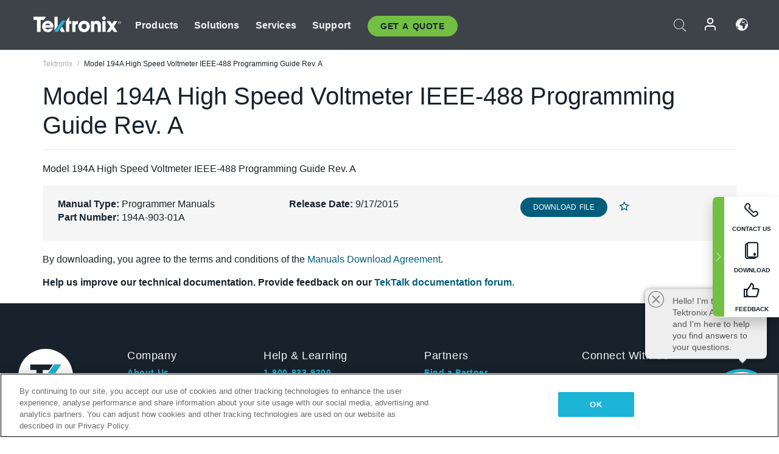

--- FILE ---
content_type: text/html; charset=utf-8
request_url: https://www.tek.com/en/manual/model-194a-high-speed-voltmeter-ieee-488-programming-guide-rev-manual
body_size: 12964
content:



<!DOCTYPE html>
<html lang="en">
<head itemscope itemtype="http://schema.org/WebSite">
    <meta charset="utf-8">
    <meta http-equiv="X-UA-Compatible" content="IE=edge">
    <meta name="viewport" content="width=device-width" />
    <meta http-equiv="content-language" content="en">

        <!--Critical CSS Styles-->
        
        <!--CSS Styles-->
        <link rel="stylesheet" id="tek-main-css" href="/patternlab/css/tek.css?v-2026.01.22.1" as="style" data-version="2026.01.22.1">
        <noscript id="tek-main-css-noscript"><link rel="stylesheet" href="/patternlab/css/tek.css?v-2026.01.22.1"></noscript>


    <style type="text/css" data-source="global">
        
    </style>
    <style type="text/css" data-source="localized">
            
    </style>

    <style>
.bundle-card{
overflow: visible;
}
.oem-hide{display:none !important;}
.bundle-card .bundle-price {
font-size:1.425rem!important;
}
@media screen and (min-width: 992px) and (max-width: 1279px){
.bundle-card .bundle-price {
font-size:1.1rem!important;
}
}
.new-nav-item::before {
    color: #73bf44;
    display: initial;
}
:lang(en) .new-nav-item::before, :lang(en) header.header--redesign .nav--main ul li ul li a.category[href="https://my.tek.com/tektalk/"]:before
{
  content: "NEW! ";
   color: #73bf44;
    display: initial;
}
:lang(ja) .new-nav-item::before {
    content: "新着 ";
}
:lang(zh-CN) .new-nav-item::before {
    content: "新的 ";
}
:lang(de-DE) .new-nav-item::before {
    content: "Neu ";
}
:lang(fr-FR) .new-nav-item::before {
    content: "Nouveau "
}
:lang(zh-TW) .new-nav-item::before {
    content: "新的 ";
}
@media screen and (min-width: 992px) {
:lang(fr-FR) .new-nav-item::before {left: -45px;}
  .new-nav-item::before {
    position: absolute;
    left: -20px;
  }
}
.tek-accordion-content {display:none;}
div#drift-frame-controller{z-index:214748364!important;}
@media only screen and (max-width:425px){#onetrust-banner-sdk.otFlat{max-height:25%!important}#onetrust-banner-sdk #onetrust-policy{margin-left:0;margin-top:10px!important}#onetrust-banner-sdk .ot-sdk-columns{width:48%!important;float:left;box-sizing:border-box;padding:0;display:initial;margin-right:2%}#onetrust-consent-sdk #onetrust-button-group button:first-child{margin-top:40px!important}#onetrust-banner-sdk #onetrust-close-btn-container{top:0!important}#onetrust-banner-sdk #onetrust-banner-sdk.ot-close-btn-link,#onetrust-banner-sdk.ot-close-btn-link{padding-top:0!important}}
@media screen and (max-width: 767px){
footer.footer.footer-redesign .footer-connect .social-media-container a {font-size:2rem;}
}
@media screen and (max-width: 300px){
footer.footer.footer-redesign .footer-connect .social-media-container a {font-size:1rem;}
}
/* Slick */
.slider-wrap .slider.slick-slider .banner {display:none;}
.slider-wrap .slider.slick-slider .banner:first-child {display:block;}
.slider-wrap .slider.slick-slider.slick-initialized .banner {display:block;}
/* Documents */
main.main .main-content img.lazy {
max-height: 285px;
min-height: 285px;
}
main.main .main-content #sidebar-wrapper img.lazy,
main.main .main-content img.lazy.loaded,
main.main .main-content .chap-nav img.lazy {
max-height: inherit;
min-height: inherit;
}
main.main .main-content:after,
main.main .main-content #wrapper:after {
    clear: both;
    content: "";
    display: table;
}
@media screen and (min-width: 577px){
  main.main .doc__img {margin: 20px 15px 0px 45px;}
}
/* Slick */
.slider.js-slider-dots img.lazy.loaded,
.main-content img.lazy.loaded {
    max-height: initial;
}
/* MSDM */
div[data-form-block-id="249c9904-bdc6-ee11-9078-6045bd058aac"] {
  visibility: hidden;
  max-height: 1px;
  max-width: 1px;
  overflow: hidden;
}
</style>
    <!--END CSS tyles-->

        <script type="text/javascript" src="/static/js/vendor/jquery-3.5.1.min.js"></script>
<script>
window.dataLayer = window.dataLayer || [];
</script>

<!-- Optimizely -->
<script async src="/api/optimizelyjs/6238166017900544.js"></script>
<!-- End Optimizely -->

<!-- Google Tag Manager -->
<script>(function(w,d,s,l,i){w[l]=w[l]||[];w[l].push({'gtm.start':
new Date().getTime(),event:'gtm.js'});var f=d.getElementsByTagName(s)[0],
j=d.createElement(s),dl=l!='dataLayer'?'&l='+l:'';j.async=true;j.src=
'https://www.googletagmanager.com/gtm.js?id='+i+dl;f.parentNode.insertBefore(j,f);
})(window,document,'script','dataLayer','GTM-77N6');</script>
<!-- End Google Tag Manager -->

    <title itemprop="name">Model 194A High Speed Voltmeter IEEE-488 Programming Guide Rev. A | Tektronix</title>
    <meta name="keywords" content="Model 194A High Speed Voltmeter IEEE-488 Programming Guide Rev. A, , Programmer" />
    <meta name="description" content="Model 194A High Speed Voltmeter IEEE-488 Programming Guide Rev. A" />

<!--Open Graph Tags-->
    <meta property="og:title" content="Model 194A High Speed Voltmeter IEEE-488 Programming Guide Rev. A" />

<meta property="og:type" content="website" />

    <meta property="og:description" content="Model 194A High Speed Voltmeter IEEE-488 Programming Guide Rev. A " />

<meta property="og:url" content="https://www.tek.com/en/manual/model-194a-high-speed-voltmeter-ieee-488-programming-guide-rev-manual" />




<!--Canonical and Alternate URLs-->
<link rel="canonical" href="https://www.tek.com/en/manual/model-194a-high-speed-voltmeter-ieee-488-programming-guide-rev-manual" itemprop="url" />



<!--Developer site considerations-->

        <link rel="alternate" hreflang="en" href="https://www.tek.com/en/manual/model-194a-high-speed-voltmeter-ieee-488-programming-guide-rev-manual" />
        <link rel="alternate" hreflang="x-default" href="https://www.tek.com/en/manual/model-194a-high-speed-voltmeter-ieee-488-programming-guide-rev-manual" />
        <link rel="alternate" hreflang="ja-jp" href="https://www.tek.com/ja/manual/model-194a-high-speed-voltmeter-ieee-488-programming-guide-rev-manual" />
        <link rel="alternate" hreflang="de-de" href="https://www.tek.com/de/manual/model-194a-high-speed-voltmeter-ieee-488-programming-guide-rev-manual" />
        <link rel="alternate" hreflang="ru-ru" href="https://www.tek.com/ru/manual/model-194a-high-speed-voltmeter-ieee-488-programming-guide-rev-manual" />
        <link rel="alternate" hreflang="fr-fr" href="https://www.tek.com/fr/manual/model-194a-high-speed-voltmeter-ieee-488-programming-guide-rev-manual" />
        <link rel="alternate" hreflang="zh-cn" href="https://www.tek.com.cn/manual/model-194a-high-speed-voltmeter-ieee-488-programming-guide-rev-manual" />
        <link rel="alternate" hreflang="zh-tw" href="https://www.tek.com/tw/manual/model-194a-high-speed-voltmeter-ieee-488-programming-guide-rev-manual" />
        <link rel="alternate" hreflang="ko-kr" href="https://www.tek.com/ko/manual/model-194a-high-speed-voltmeter-ieee-488-programming-guide-rev-manual" />
        <link rel="alternate" hreflang="vi-vn" href="https://www.tek.com/vn/manual/model-194a-high-speed-voltmeter-ieee-488-programming-guide-rev-manual" />
    

    

    <script type="text/plain" class="optanon-category-C0002">
        if(document.cookie.indexOf('SC_TRACKING_CONSENT') == -1)
        {
            fetch("/api/trackingconsent/giveconsent", {method: "GET", credentials: 'include'});
        }
    </script>
</head>
<body class="" data-channel="sales" sc-item-id="{3005F40C-613F-42B2-98A0-027680C74E96}" data-user-email="" data-user-name="" data-cf-country="US">
<!-- Google Tag Manager (noscript) -->
<noscript><iframe src="https://www.googletagmanager.com/ns.html?id=GTM-77N6"
height="0" width="0" style="display:none;visibility:hidden"></iframe></noscript>
<!-- End Google Tag Manager (noscript) -->

    <header class="header header--redesign tek-contact">
    <div class="header__top-mobile">
        <div class="header__btn">
    <div class="block--phone">
        <div class="buyquote-phone icon-phone"><a class="buy-contact-number"></a></div>
    </div>
    <div id="btn-search" class="btn--search">
        <span class="sr-only">Toggle Search</span>
        <span class="icon-search"></span>
    </div>
        <div class="btn--lang">
            <a class="icon-earth header-right__item"><span class="region-text"></span></a>

            <div id="lang-selector-nav" class="lang-selector-bar lang-selector-redesign">
                <div class="lang-selector-bar__header">
                    <div class="header-text">Current Language</div>
                    <div class="header-right__item"><span class="btn-close">×</span></div>
                    <div class="region-text">English</div>
                </div>
                <p class="lang-selector-bar__message">Select a language:</p>
                <nav class="lang-selector-bar__lang-menu">
                    <ul>
                                <li><a href="https://www.tek.com/en/manual/model-194a-high-speed-voltmeter-ieee-488-programming-guide-rev-manual">English</a></li>
                                <li><a href="https://www.tek.com/fr/manual/model-194a-high-speed-voltmeter-ieee-488-programming-guide-rev-manual">FRAN&#199;AIS</a></li>
                                <li><a href="https://www.tek.com/de/manual/model-194a-high-speed-voltmeter-ieee-488-programming-guide-rev-manual">DEUTSCH</a></li>
                                <li><a href="https://www.tek.com/vn/manual/model-194a-high-speed-voltmeter-ieee-488-programming-guide-rev-manual">Việt Nam</a></li>
                                <li><a href="https://www.tek.com.cn/manual/model-194a-high-speed-voltmeter-ieee-488-programming-guide-rev-manual">简体中文</a></li>
                                <li><a href="https://www.tek.com/ja/manual/model-194a-high-speed-voltmeter-ieee-488-programming-guide-rev-manual">日本語</a></li>
                                <li><a href="https://www.tek.com/ko/manual/model-194a-high-speed-voltmeter-ieee-488-programming-guide-rev-manual">한국어</a></li>
                                <li><a href="https://www.tek.com/tw/manual/model-194a-high-speed-voltmeter-ieee-488-programming-guide-rev-manual">繁體中文</a></li>
                    </ul>
                </nav>

            </div>
        </div>
    <div id="btn-menu" class="btn--menu">
        <span class="sr-only">Toggle Menu</span>
        <span class="icon-menu"></span>
    </div>
</div><div class="search-block-form">
    
<div class="page-quick-search">
<form action="/api/searchbar/search" method="post"><input name="__RequestVerificationToken" type="hidden" value="Ok25b1WMsXwVuWV0DkpPaXMFq4ms7z5R9FXKHXFwADaSib4ChEJg-5vV15Fux9dsoIertqjj9AaYfMKgtOBPTa8OXM7Cx3OilofitzXyRLU1" /><input id="uid" name="uid" type="hidden" value="ce22e590-c601-4e5c-a23d-c843aee244d9" />        <div class="form-item">
            <input autocomplete="off" class="form-search form-search-input search-input-981d775329524ee8bf1905d22aed2b19" id="981d775329524ee8bf1905d22aed2b19" name="SearchText" placeholder="Search" type="text" value="" />
        </div>
        <div class="form-actions">
            <input type="submit" autocomplete="off" id="edit-submit" value="Search" class="button form-submit search-button-981d775329524ee8bf1905d22aed2b19" />
        </div>
</form>
    <div class="search-quick-container" id="search-container-result-981d775329524ee8bf1905d22aed2b19" style="display: none;">
        <div class="helper-container">
            <div class="close-container"><span class="btn-close" data-search-id="981d775329524ee8bf1905d22aed2b19">x</span></div>
            <div class="mobile-tabs">
                <div class="tabs-container">
                    <div data-tab-id="prod-tab" data-search-id="981d775329524ee8bf1905d22aed2b19" class="tab active product-tab-products-content"></div>
                    <div data-tab-id="doc-tab" data-search-id="981d775329524ee8bf1905d22aed2b19" class="tab product-tab-docs-content"></div>
                </div>
            </div>
            <div class="row padding-20 content-row">
                <div data-tab-content-id="prod-tab" class="col-md-6 col-xs-12 tab-content active prod-tab-content">
                    <div class="products-content">
                    </div>
                </div>
                <div data-tab-content-id="doc-tab" class="col-md-6 col-xs-12 tab-content inactive docs-tab-content">
                    <div class="docs-content">
                    </div>
                </div>
            </div>
            <div class="no-results-link">To find technical documents by model, try our <a href="/en/product-support">Product Support Center</a></div>
            <div class="center mr-show-it-all go-to-all-results"><a href="/en/search">Show all results →</a></div>
        </div>
    </div>
</div>
</div>
<div class="header__logo">
    <div class="block">
        <a href="/en/">
            <picture><img src="/patternlab/images/transparent-pixel.png" class="main-logo lazy" alt="logo" data-src="/-/media/project/tek/images/logos/logo.svg?iar=0"></picture>
        </a>
        <a href="/en/">
            <picture><img src="/patternlab/images/transparent-pixel.png" class="second-logo lazy" alt="mobile_logo" data-src="/-/media/project/tek/images/logos/mobile_logo.svg?iar=0"></picture>
        </a>
    </div>
</div>
    </div>
    <div class="header__menu">
        <div class="header-left">
            

<nav class="nav--main">
    <ul>
                    <li>


                <a class="parent-item" href="/en/">Products</a>

                <div class="sub-menu">
                    <div class="container w--dynamic">

                        <div class="row">

                                <div class="col-xs-12 col-md-4 menu-col">
                                    <ul>

                                            <li>
<a class="category" href="/en/products/oscilloscopes-and-probes">Oscilloscopes and Probes</a>                                            </li>
                                                <li>
                                                    <ul>

                                                                        <li>
                                                                            <a href="/en/products/oscilloscopes">Oscilloscopes</a>
                                                                        </li>
                                                                        <li>
                                                                            <a href="/en/products/oscilloscopes/high-speed-digitizers">High Speed Digitizers</a>
                                                                        </li>
                                                                        <li>
                                                                            <a href="/en/products/oscilloscopes/oscilloscope-probes">Oscilloscope Probes</a>
                                                                        </li>
                                                    </ul>
                                                </li>
                                            <li>
<a class="m-t-lg-29 category" href="/en/products/software">Software</a>                                            </li>
                                                <li>
                                                    <ul>

                                                                        <li>
                                                                            <a href="/en/products/software?category=bench-software">Bench Software</a>
                                                                        </li>
                                                                        <li>
                                                                            <a href="/en/products/software?category=data-analysis">Data Analysis</a>
                                                                        </li>
                                                                        <li>
                                                                            <a href="/en/solutions/application/test-automation">Test Automation</a>
                                                                        </li>
                                                    </ul>
                                                </li>
                                            <li>
<a class="m-t-lg-29 category" href="/en/products/analyzers">Analyzers</a>                                            </li>
                                                <li>
                                                    <ul>

                                                                        <li>
                                                                            <a href="/en/products/spectrum-analyzers">Spectrum Analyzers</a>
                                                                        </li>
                                                                        <li>
                                                                            <a href="/en/products/keithley/4200a-scs-parameter-analyzer">Parameter Analyzers</a>
                                                                        </li>
                                                                        <li>
                                                                            <a href="/en/products/coherent-optical-products">Optical Modulation Analyzers</a>
                                                                        </li>
                                                                        <li>
                                                                            <a href="/en/products/frequency-counters">Frequency Counters</a>
                                                                        </li>
                                                    </ul>
                                                </li>
                                                                            </ul>
                                </div>
                                <div class="col-xs-12 col-md-4 menu-col">
                                    <ul>

                                            <li>
<a class="category" href="/en/products/signal-generators">Signal Generators</a>                                            </li>
                                                <li>
                                                    <ul>

                                                                        <li>
                                                                            <a href="/en/products/signal-generators/arbitrary-function-generator">Arbitrary Function Generators</a>
                                                                        </li>
                                                                        <li>
                                                                            <a href="/en/products/arbitrary-waveform-generators">Arbitrary Waveform Generators</a>
                                                                        </li>
                                                    </ul>
                                                </li>
                                            <li>
<a class="m-t-lg-29 category" href="/en/products/sources-and-supplies">Sources and Supplies</a>                                            </li>
                                                <li>
                                                    <ul>

                                                                        <li>
                                                                            <a href="/en/products/keithley/source-measure-units">Source Measure Units</a>
                                                                        </li>
                                                                        <li>
                                                                            <a href="/en/products/dc-power-supplies">DC Power Supplies</a>
                                                                        </li>
                                                                        <li>
                                                                            <a href="/en/products/dc-electronic-loads">DC Electronic Loads</a>
                                                                        </li>
                                                                        <li>
                                                                            <a href="/en/products/ea/bidirectional-power-supplies">DC Bidirectional Supplies</a>
                                                                        </li>
                                                                        <li>
                                                                            <a href="/en/products/battery-test-and-simulation">Battery Test &amp; Simulation</a>
                                                                        </li>
                                                    </ul>
                                                </li>
                                            <li>
<a class="m-t-lg-29 category" href="/en/products/meters">Meters</a>                                            </li>
                                                <li>
                                                    <ul>

                                                                        <li>
                                                                            <a href="/en/products/keithley/benchtop-digital-multimeter">Digital Multimeters</a>
                                                                        </li>
                                                                        <li>
                                                                            <a href="/en/products/keithley/data-acquisition-daq-systems">Data Acquisition and Switching</a>
                                                                        </li>
                                                                        <li>
                                                                            <a href="/en/products/keithley/low-level-sensitive-and-specialty-instruments">Low-level Instrument/Sensitive and Specialty Instruments</a>
                                                                        </li>
                                                    </ul>
                                                </li>
                                                                            </ul>
                                </div>
                                <div class="col-xs-12 col-md-4 menu-col">
                                    <ul>

                                            <li>
<a class="category" href="/en/products">Additional Products</a>                                            </li>
                                                <li>
                                                    <ul>

                                                                        <li>
                                                                            <a href="/en/products/reference-solutions">Reference Solutions</a>
                                                                        </li>
                                                                        <li>
                                                                            <a href="/en/products/keithley/semiconductor-testing-systems">Semiconductor Test Systems</a>
                                                                        </li>
                                                                        <li>
                                                                            <a href="/en/products/components-accessories">Components and Accessories</a>
                                                                        </li>
                                                                        <li>
                                                                            <a href="/en/buy/encore">Refurbished Test Equipment</a>
                                                                        </li>
                                                                        <li>
                                                                            <a class="nav-highlight mb-3" href="/en/tools">Product Selectors &amp; Calculators ⇨</a>
                                                                        </li>
                                                    </ul>
                                                </li>
                                            <li>
<a class="category" href="/en/products/keithley">Keithley Products</a>                                            </li>
                                            <li>
<a class="category" href="/en/products/ea">EA Elektro-Automatik Products</a>                                            </li>
                                            <li>
<a class="category" href="/en/products">All Products</a>                                            </li>
                                            <li>
<a class="category" href="/en/buy/promotions">Promotions</a>                                            </li>
                                                                            </ul>
                                </div>
                        </div>
                    </div>
                </div>
            </li>
            <li>


                <a class="parent-item" href="/en/">Solutions</a>

                <div class="sub-menu">
                    <div class="container w--dynamic">

                        <div class="row">

                                <div class="col-xs-12 col-md-3 key-trends-col menu-col">
                                    <ul>

                                            <li>
<a class="category" href="/en/solutions">Industries</a>                                            </li>
                                                <li>
                                                    <ul>

                                                                        <li>
                                                                            <a href="/en/solutions/application/research">Advanced Research</a>
                                                                        </li>
                                                                        <li>
                                                                            <a href="/en/solutions/industry/aero-def">Aerospace and Defense</a>
                                                                        </li>
                                                                        <li>
                                                                            <a href="/en/solutions/industry/automotive-test-solutions">Automotive</a>
                                                                        </li>
                                                                        <li>
                                                                            <a href="/en/education/university-labs">Education and Teaching Labs</a>
                                                                        </li>
                                                                        <li>
                                                                            <a href="/en/solutions/industry/medical-devices-and-systems">Medical Devices &amp; Systems</a>
                                                                        </li>
                                                                        <li>
                                                                            <a href="/en/solutions/industry/power-semiconductor">Power Semiconductor</a>
                                                                        </li>
                                                                        <li>
                                                                            <a href="/en/solutions/industry/renewable-energy">Renewable Energy</a>
                                                                        </li>
                                                                        <li>
                                                                            <a href="/en/solutions/industry/semiconductor-design-and-manufacturing">Semiconductor Design and Manufacturing</a>
                                                                        </li>
                                                    </ul>
                                                </li>
                                                                            </ul>
                                </div>
                                <div class="col-xs-12 col-md-9 app-ind-col menu-col">
                                    <ul>

                                            <li>
<a class="category" href="/en/solutions">Applications</a>                                            </li>
                                                <li>
                                                    <ul>

                                                                        <li>
                                                                            <a href="/en/solutions/application/3d-sensing">3D Sensing and Image Characterization</a>
                                                                        </li>
                                                                        <li>
                                                                            <a href="/en/solutions/application/emi-emc-testing">EMI/EMC Testing</a>
                                                                        </li>
                                                                        <li>
                                                                            <a href="/en/solutions/application/high-speed-serial-communication">High Speed Serial Communication</a>
                                                                        </li>
                                                                        <li>
                                                                            <a href="/en/solutions/application/material-science">Material Science and Engineering</a>
                                                                        </li>
                                                                        <li>
                                                                            
                                                                        </li>
                                                                        <li>
                                                                            <a href="/en/solutions/application/power-efficiency">Power Efficiency</a>
                                                                        </li>
                                                                        <li>
                                                                            <a href="/en/solutions/application/rf-testing">RF Testing</a>
                                                                        </li>
                                                                        <li>
                                                                            <a href="/en/solutions/application/test-automation">Test Automation</a>
                                                                        </li>
                                                                        <li>
                                                                            
                                                                        </li>
                                                    </ul>
                                                </li>
                                            <li>
<a class="m-t-lg-29 category" href="/en/solutions">All Solutions</a>                                            </li>
                                                                            </ul>
                                </div>
                        </div>
                    </div>
                </div>
            </li>
            <li>

                    <meta itemprop="serviceType" content="Services" />

                <a class="parent-item" href="/en/">Services</a>

                <div class="sub-menu">
                    <div class="container w--dynamic">

                        <div class="row">

                                <div class="col-xs-12 col-md-4 menu-col">
                                    <ul>

                                            <li>
<a class="category" href="/en/services/calibration-services">                                                    <span itemprop="name">
                                                        Calibration Services
                                                    </span>
</a>                                            </li>
                                                <li>
                                                    <ul>

                                                                        <li>
                                                                            <div>
                                                                                <span itemprop="name">
                                                                                    <a href="/en/services/calibration-services/factory-verified-calibration-services">Factory Verified Calibration</a>
                                                                                </span>
                                                                            </div>
                                                                        </li>
                                                                        <li>
                                                                            <div>
                                                                                <span itemprop="name">
                                                                                    <a href="/en/services/calibration-services/multi-brand-oem-compliant-calibration-services">Multi-Brand Compliant Calibration</a>
                                                                                </span>
                                                                            </div>
                                                                        </li>
                                                                        <li>
                                                                            <div>
                                                                                <span itemprop="name">
                                                                                    <a href="/en/services/calibration-services/quality">Quality and Accreditation</a>
                                                                                </span>
                                                                            </div>
                                                                        </li>
                                                                        <li>
                                                                            <div>
                                                                                <span itemprop="name">
                                                                                    <a href="/en/services/calibration-services/calibration-capabilities">Calibration Capabilities</a>
                                                                                </span>
                                                                            </div>
                                                                        </li>
                                                                        <li>
                                                                            <div>
                                                                                <span itemprop="name">
                                                                                    <a href="/en/services/calibration-services/locations">Locations</a>
                                                                                </span>
                                                                            </div>
                                                                        </li>
                                                                        <li>
                                                                            <div>
                                                                                <span itemprop="name">
                                                                                    <a href="/en/services/calibration-services/calibration-services-levels">Service Levels</a>
                                                                                </span>
                                                                            </div>
                                                                        </li>
                                                                        <li>
                                                                            <div>
                                                                                <span itemprop="name">
                                                                                    <a href="/en/services/test-equipment-repair/rma-status-search">Factory Calibration Status Tracking</a>
                                                                                </span>
                                                                            </div>
                                                                        </li>
                                                                        <li>
                                                                            <div>
                                                                                <span itemprop="name">
                                                                                    <a class="nav-highlight" href="/en/services/multi-brand-quote-request">Multi-Brand Service Request ⇨</a>
                                                                                </span>
                                                                            </div>
                                                                        </li>
                                                    </ul>
                                                </li>
                                            <li>
<a class="m-t-lg-29 category" href="/en/services/asset-management">                                                    <span itemprop="name">
                                                        Asset Management Services
                                                    </span>
</a>                                            </li>
                                                <li>
                                                    <ul>

                                                                        <li>
                                                                            <div>
                                                                                <span itemprop="name">
                                                                                    <a href="/en/services/asset-management/calweb">CalWeb</a>
                                                                                </span>
                                                                            </div>
                                                                        </li>
                                                                        <li>
                                                                            <div>
                                                                                <span itemprop="name">
                                                                                    <a href="/en/services/asset-management/managed-services">Field Service Managed Calibration</a>
                                                                                </span>
                                                                            </div>
                                                                        </li>
                                                    </ul>
                                                </li>
                                                                            </ul>
                                </div>
                                <div class="col-xs-12 col-md-4 menu-col">
                                    <ul>

                                            <li>
<a class="category" href="/en/services/test-equipment-repair">                                                    <span itemprop="name">
                                                        Repair Services
                                                    </span>
</a>                                            </li>
                                                <li>
                                                    <ul>

                                                                        <li>
                                                                            <div>
                                                                                <span itemprop="name">
                                                                                    <a href="/en/services/test-equipment-repair/rma-status-search">Factory Repair Status Tracking</a>
                                                                                </span>
                                                                            </div>
                                                                        </li>
                                                                        <li>
                                                                            <div>
                                                                                <span itemprop="name">
                                                                                    <a href="/webform/request-tektronix-parts-information">Parts</a>
                                                                                </span>
                                                                            </div>
                                                                        </li>
                                                                        <li>
                                                                            <div>
                                                                                <span itemprop="name">
                                                                                    <a href="/en/services/test-equipment-repair/warranty-status-search">Warranty Status</a>
                                                                                </span>
                                                                            </div>
                                                                        </li>
                                                    </ul>
                                                </li>
                                            <li>
<a class="m-t-lg-29 category" href="/en/services/testing-services">                                                    <span itemprop="name">
                                                        Testing Services
                                                    </span>
</a>                                            </li>
                                                <li>
                                                    <ul>

                                                                        <li>
                                                                            <div>
                                                                                <span itemprop="name">
                                                                                    <a href="/en/services/testing-services/environmental-testing-services">Environmental Testing</a>
                                                                                </span>
                                                                            </div>
                                                                        </li>
                                                                        <li>
                                                                            <div>
                                                                                <span itemprop="name">
                                                                                    <a href="/en/services/testing-services/halt-testing-and-hass-testing-services">HALT &amp; HASS Testing</a>
                                                                                </span>
                                                                            </div>
                                                                        </li>
                                                                        <li>
                                                                            <div>
                                                                                <span itemprop="name">
                                                                                    <a href="/en/services/testing-services/nema-compliance-testing">NEMA Compliance Testing</a>
                                                                                </span>
                                                                            </div>
                                                                        </li>
                                                                        <li>
                                                                            <div>
                                                                                <span itemprop="name">
                                                                                    <a href="/en/services/testing-services/package-testing-services">Package Testing</a>
                                                                                </span>
                                                                            </div>
                                                                        </li>
                                                                        <li>
                                                                            <div>
                                                                                <span itemprop="name">
                                                                                    <a href="/en/services/testing-services/vibration-testing-services">Shock-Vibration Testing</a>
                                                                                </span>
                                                                            </div>
                                                                        </li>
                                                    </ul>
                                                </li>
                                                                            </ul>
                                </div>
                                <div class="col-xs-12 col-md-4 menu-col">
                                    <ul>

                                            <li>
<a class="category" href="/en/services/ea-factory-service">EA Elektro-Automatik Service</a>                                            </li>
                                            <li>
<a class="category" href="/en/component-solutions">Tektronix Component Solutions</a>                                            </li>
                                            <li>
<a class="category" href="/en/services/factory-service-plans">Factory Service Plans</a>                                            </li>
                                            <li>
<a class="category" href="/en/services">All Services</a>                                            </li>
                                                                            </ul>
                                </div>
                        </div>
                    </div>
                </div>
            </li>
            <li>


                <a class="parent-item" href="/en/">Support</a>

                <div class="sub-menu">
                    <div class="container w--dynamic">

                        <div class="row">

                                <div class="col-xs-12 col-md-4 menu-col">
                                    <ul>

                                            <li>
<a class="category" href="/en/ownerresources">Products</a>                                            </li>
                                                <li>
                                                    <ul>

                                                                        <li>
                                                                            <a href="/en/support/datasheets-manuals-software-downloads">Datasheets &amp; Manuals</a>
                                                                        </li>
                                                                        <li>
                                                                            <a href="/en/order-status-search">Order Status</a>
                                                                        </li>
                                                                        <li>
                                                                            <a href="/en/product-registration">Product Registration</a>
                                                                        </li>
                                                                        <li>
                                                                            <a href="/en/services/test-equipment-repair/warranty-status-search"> Warranty Status</a>
                                                                        </li>
                                                                        <li>
                                                                            <a href="/en/buy/request-parts-information">Parts</a>
                                                                        </li>
                                                    </ul>
                                                </li>
                                            <li>
<a class="m-t-lg-29 category" href="/en/products/software">Software</a>                                            </li>
                                                <li>
                                                    <ul>

                                                                        <li>
                                                                            <a href="/en/support/datasheets-manuals-software-downloads">Software Downloads</a>
                                                                        </li>
                                                                        <li>
                                                                            <a href="/en/support/products/product-license"> TekAMS (Software License Management)</a>
                                                                        </li>
                                                    </ul>
                                                </li>
                                            <li>
<a class="m-t-lg-29 category" href="/en/support/resource-center">Resources</a>                                            </li>
                                                <li>
                                                    <ul>

                                                                        <li>
                                                                            <a href="/en/support/ea">EA Elektro-Automatik Support</a>
                                                                        </li>
                                                                        <li>
                                                                            <a href="/en/support/faqs">FAQs</a>
                                                                        </li>
                                                                        <li>
                                                                            <a href="/en/support">Support Center</a>
                                                                        </li>
                                                                        <li>
                                                                            <a href="https://my.tek.com/en/support/create-new-support-case/">Technical Support</a>
                                                                        </li>
                                                    </ul>
                                                </li>
                                                                            </ul>
                                </div>
                                <div class="col-xs-12 col-md-4 menu-col">
                                    <ul>

                                            <li>
<a class="category" href="/en/buy">How &amp; Where to Buy</a>                                            </li>
                                                <li>
                                                    <ul>

                                                                        <li>
                                                                            <a href="/en/contact-tek">Contact Us</a>
                                                                        </li>
                                                                        <li>
                                                                            <a href="/en/buy/partner-locator">Distributor Locator</a>
                                                                        </li>
                                                                        <li>
                                                                            <a href="/en/buy/gsa-multiple-award-schedule-pricelist">GSA Program</a>
                                                                        </li>
                                                                        <li>
                                                                            <a href="/en/buy/promotions">Promotions</a>
                                                                        </li>
                                                    </ul>
                                                </li>
                                            <li>
<a class="m-t-lg-29 category" href="/en/about-us/integrity-and-compliance-program">Compliance</a>                                            </li>
                                                <li>
                                                    <ul>

                                                                        <li>
                                                                            <a href="/en/support/export-codes">Export Codes</a>
                                                                        </li>
                                                                        <li>
                                                                            <a href="/en/about-us/integrity-and-compliance-program">Integrity and Compliance</a>
                                                                        </li>
                                                                        <li>
                                                                            <a href="/en/services/recycle">Product Recycling (Europe Only)</a>
                                                                        </li>
                                                                        <li>
                                                                            <a href="/en/support/product-security">Product Security</a>
                                                                        </li>
                                                                        <li>
                                                                            <a href="/en/services/customer-quality-assurance">Quality Assurance</a>
                                                                        </li>
                                                                        <li>
                                                                            <a href="/en/services/safety">Safety Recall</a>
                                                                        </li>
                                                                        <li>
                                                                            <a href="/en/documents/service/traceability-map-beaverton-pdf">Traceability</a>
                                                                        </li>
                                                    </ul>
                                                </li>
                                                                            </ul>
                                </div>
                                <div class="col-xs-12 col-md-4 menu-col">
                                    <ul>

                                            <li>
<a class="category" href="/en/about-us">Company</a>                                            </li>
                                                <li>
                                                    <ul>

                                                                        <li>
                                                                            <a href="/en/about-us">About Us</a>
                                                                        </li>
                                                                        <li>
                                                                            <a href="/en/blog?lang=en&amp;category=blogs">Blogs</a>
                                                                        </li>
                                                                        <li>
                                                                            <a href="/en/stories">Customer Stories</a>
                                                                        </li>
                                                                        <li>
                                                                            <a href="/en/events">Events</a>
                                                                        </li>
                                                                        <li>
                                                                            <a href="/en/newsroom">Newsroom</a>
                                                                        </li>
                                                    </ul>
                                                </li>
                                            <li>
<a class="m-t-lg-29 category" href="/en/buy/partners">Partner Portal</a>                                            </li>
                                            <li>
<a class="m-t-lg-29 category" href="https://my.tek.com/en/tektalk/?_gl=1%2Ago2ulq%2A_gcl_aw%2AR0NMLjE3MTkzNDUxNDEuQ2p3S0NBancxZW16QmhCOEVpd0FId1paeGJQdzltVFJROGZqSXJhNUFhN2h6eEZmRDBIXzNUMHNUdkhBZTEzak42Q0JWbHY3aDczLUZob0NhdWNRQXZEX0J3RQ..%2A_gcl_au%2AMTkxNDIxMTgzOC4xNzE5MzQ1MTM4LjE1NTYyMzIxOTMuMTcyMDczMjUyMy4xNzIwNzMyNTIy%2A_ga%2AMTMzODM0MTkyMy4xNzE5MzQ1MTM4%2A_ga_1HMYS1JH9M%2AMTcyMjQ1NTUwNy42Mi4xLjE3MjI0NTYzODMuMjIuMC4w">TekTalk User Community</a>                                            </li>
                                            <li>
                                            </li>
                                                                            </ul>
                                </div>
                        </div>
                    </div>
                </div>
            </li>
        <li>
                <div class="header-left__item block-buyquote">
        <nav class="nav--buy-quote">
            <ul>
                <li>
                        <a href="#" class="btn btn--green btn--small btn-quote parent-item">Get A Quote </a>
                    <div class="buy-quote sub-menu">
                        <div class="container">
                            <div class="row" style="justify-content: center;">
                                    <div class="thumbnails-wrap">
<a class="icon-top icon-scope" href="/en/buy/tekstore/quote">GET PRODUCT QUOTE</a><a class="icon-top icon-repair-service" href="/en/request-service-quote-or-info">GET SERVICE QUOTE</a><a class="icon-top icon-contact-card-2021" title="Contact Sales" href="/en/buy/request-sales-contact">CONTACT SALES</a>                                    </div>
                            </div>
                        </div>
                    </div>
                </li>
            </ul>
        </nav>
    </div>

        </li>
    </ul>
</nav>

        </div>
        <div class="region--header_menu_right">
            <div class="header-right">
                

<div class="block--phone header-right__item">
    <div class="buyquote-phone">
        <a class="buy-contact-number"></a>
    </div>
</div>
<div class="search-block-form header-right__item">
    <div class="btn--search parent-item">
        <span class="sr-only">Toggle Search</span>
        <span class="icon-search"></span>
    </div>
    <div class="header-search-form">
        
<div class="page-quick-search">
<form action="/api/searchbar/search" method="post"><input name="__RequestVerificationToken" type="hidden" value="RnZxkexhNStDoeFLshSR7AkCIUHpuAa1dooWIHK6Zrfty-nYhS0G2roA5PjqEOiz8G22N9w0-BeTalfx0JfWMKOh3YD9Gdo_bz8NvtP9KyI1" /><input id="uid" name="uid" type="hidden" value="8686de6d-72fe-4e17-8bcb-63549d993e16" />        <div class="form-item">
            <input autocomplete="off" class="form-search form-search-input search-input-6f4925f0bafe4c3a82a0a4f591889ebf" id="6f4925f0bafe4c3a82a0a4f591889ebf" name="SearchText" placeholder="Search" type="text" value="" />
        </div>
        <div class="form-actions">
            <input type="submit" autocomplete="off" id="edit-submit" value="Search" class="button form-submit search-button-6f4925f0bafe4c3a82a0a4f591889ebf" />
        </div>
</form>
    <div class="search-quick-container" id="search-container-result-6f4925f0bafe4c3a82a0a4f591889ebf" style="display: none;">
        <div class="helper-container">
            <div class="close-container"><span class="btn-close" data-search-id="6f4925f0bafe4c3a82a0a4f591889ebf">x</span></div>
            <div class="mobile-tabs">
                <div class="tabs-container">
                    <div data-tab-id="prod-tab" data-search-id="6f4925f0bafe4c3a82a0a4f591889ebf" class="tab active product-tab-products-content"></div>
                    <div data-tab-id="doc-tab" data-search-id="6f4925f0bafe4c3a82a0a4f591889ebf" class="tab product-tab-docs-content"></div>
                </div>
            </div>
            <div class="row padding-20 content-row">
                <div data-tab-content-id="prod-tab" class="col-md-6 col-xs-12 tab-content active prod-tab-content">
                    <div class="products-content">
                    </div>
                </div>
                <div data-tab-content-id="doc-tab" class="col-md-6 col-xs-12 tab-content inactive docs-tab-content">
                    <div class="docs-content">
                    </div>
                </div>
            </div>
            <div class="no-results-link">To find technical documents by model, try our <a href="/en/product-support">Product Support Center</a></div>
            <div class="center mr-show-it-all go-to-all-results"><a href="/en/search">Show all results →</a></div>
        </div>
    </div>
</div>
    </div>
</div><nav class="header-right__item nav--account">
    <ul>
            <li class="nav--account__login">
                <form action="/identity/externallogin?authenticationType=AzureB2C&amp;ReturnUrl=%2fidentity%2fexternallogincallback%3fReturnUrl%3d%252fen%252fmanual%252fmodel-194a-high-speed-voltmeter-ieee-488-programming-guide-rev-manual%26sc_site%3dus%26authenticationSource%3dDefault&amp;sc_site=us" method="post">    <button type="submit" class="login-link">Login</button>
</form>
            </li>
    </ul>
</nav><a class="icon-earth header-right__item"><span class="region-text"></span></a>

<div id="lang-selector-nav" class="lang-selector-bar lang-selector-redesign">
    <div class="lang-selector-bar__header">
        <div class="header-text">Current Language</div>
        <div class="header-right__item"><span class="btn-close">×</span></div>
        <div class="region-text">English</div>
    </div>
    <p class="lang-selector-bar__message">Select a language:</p>
    <nav class="lang-selector-bar__lang-menu">
        <ul>
                    <li><a href="https://www.tek.com/en/manual/model-194a-high-speed-voltmeter-ieee-488-programming-guide-rev-manual">English</a></li>
                    <li><a href="https://www.tek.com/fr/manual/model-194a-high-speed-voltmeter-ieee-488-programming-guide-rev-manual">FRAN&#199;AIS</a></li>
                    <li><a href="https://www.tek.com/de/manual/model-194a-high-speed-voltmeter-ieee-488-programming-guide-rev-manual">DEUTSCH</a></li>
                    <li><a href="https://www.tek.com/vn/manual/model-194a-high-speed-voltmeter-ieee-488-programming-guide-rev-manual">Việt Nam</a></li>
                    <li><a href="https://www.tek.com.cn/manual/model-194a-high-speed-voltmeter-ieee-488-programming-guide-rev-manual">简体中文</a></li>
                    <li><a href="https://www.tek.com/ja/manual/model-194a-high-speed-voltmeter-ieee-488-programming-guide-rev-manual">日本語</a></li>
                    <li><a href="https://www.tek.com/ko/manual/model-194a-high-speed-voltmeter-ieee-488-programming-guide-rev-manual">한국어</a></li>
                    <li><a href="https://www.tek.com/tw/manual/model-194a-high-speed-voltmeter-ieee-488-programming-guide-rev-manual">繁體中文</a></li>
        </ul>
    </nav>

</div>

            </div>
        </div>
    </div>
</header>

    <main role="main" class="main page__content global-components-init ">
        
        

<div class="flyout-redesign sticky-btn-group">
    <div class="sticky-btn-left sticky-btn-toggle open">
        <div class="hidden-xs hidden-sm">
            <div class="icon icon-chevron-right"></div>
        </div>
    </div>
    <div class="sticky-btn-right">
        

    <div class="sticky-btn">
        <div class="icon icon-phone-bold">
            <p>Contact us</p>
        </div>
        <div class="callout clearfix">
            <div class="callout__close icon-chevron-right"></div>
            <div class="scroll-xs">
                <div class="callout__content">
                    <div class="col">
                            <div>
                                <div class="flex-icon-wrapper">
                                    <p>
                                        <a class="btn" href="https://www.tek.com/en/request-service-quote-or-info" style="color:#fff">Request Services Quote </a><br>
                                        <a class="btn" href="https://www.tek.com/en/services/repair/request-parts-information" style="color:#fff">Parts Ordering</a><br>
                                        <a class="btn" href="https://www.tek.com/en/request-sales-contact" style="color:#fff">Request Sales Contact</a><br>
                                        <a class="btn" href="https://www.tek.com/en/support/contact-technical-support" style="color:#fff">Request Technical Support</a><br>
                                        <span class="chat-container hidden">
                                            <a class="open-chat hidden">Need help on product selection? Chat with Sales  </a>
Available 6:00 AM – 5:00 PM <span>PST</span>
                                        </span>
                                    </p>
                                    





                                </div>
                            </div>
                    </div>


                        <div id="refresh-callout-call" class="col">

                            <a href="" class="call icon-communication">
                                <div class="callout__content-title">Call</div>
                                <p class="description__phone">Call us at</p>
                            </a>


                                    <p class="description">Available 6:00 AM – 5:00 PM (PST) Business Days</p>

                            <p></p>
                        </div>
                    <div id="refresh-callout-contact" class="col">
                        <a href="/en/contact-us" class=" icon-question">
                            <div class="callout__content-title">Contact US</div>
                            <p class="description">Contact us with comments,
questions, or feedback</p>
                        </a>
                    </div>
                </div>
            </div>
        </div>
    </div>
<div class="sticky-btn">
    <div class="icon icon-datasheet">
        <p>Download</p>
    </div>
    <div class="callout download clearfix">
        <div class="callout__close icon-chevron-right"></div>
        <div class="scroll-xs">
            <header>
                <p>Download Manuals, Datasheets, Software and more:</p>
            </header>
<form action="/api/searchbar/search" method="post">                <div class="callout__content">
                    <input name="__RequestVerificationToken" type="hidden" value="w4kept5C-cGiBmFIoxMCDxV9FyKv2q0xE5vFKSgUwagQueZjpJtjJiQ_0UanN75FYYeY-poMrLvjcYyqw6dh1Jz4NYqJIOFzEqmXRFy8kcw1" />
                    <input id="uid" name="uid" type="hidden" value="de49f811-d607-4528-b5b1-f699e70402c4" />
                    <div class="col-2">
                        <div class="callout__content-title">DOWNLOAD TYPE</div>
                        <div class="dropdown">
                            <select class="btn btn--right-icon icon-chevron-down " id="SearchType" name="SearchType" type="button"><option selected="selected" value="">Show All</option>
<option value="product_series">Products</option>
<option value="datasheet">Datasheet</option>
<option value="manual">Manual</option>
<option value="software">Software</option>
<option value="document">Marketing Document</option>
<option value="faq">Faq</option>
<option value="video">Video</option>
</select>
                        </div>
                    </div>
                    <div class="col-2">
                        <div class="callout__content-title">MODEL or KEYWORD</div>
                        <div class="form-item">
                            <input checkedname="keys" id="edit-keys" name="SearchText" placeholder="Start typing..." title="Enter the terms you wish to search for." type="search" value="" />
                        </div>
                    </div>

                    <div class="col-1">
                        <input type="submit" class="btn btn--right-icon icon-chevron-right" value="Search" />
                    </div>
                </div>
</form>        </div>
    </div>
</div>
    <div class="sticky-btn">
        <div class="icon icon-thumbs-up">
            <p>Feedback</p>
        </div>
        <div class="callout clearfix feedback">
            <div class="callout__close icon-chevron-right"></div>
            <div class="scroll-xs">
                <div class="feedback-rating__parentcontainer">
                    <p class="m-t-32">Have feedback? We'd love to hear your thoughts.</p>
                    <p class="description">Whether positive or negative, your feedback helps us continually improve the Tek.com experience. Let us know if you're having trouble or if we're doing an outstanding job.</p>
                    <p><a href="https://www.surveygizmo.com/s3/4165364/www-nps-web-survey" class="btn" target="_blank" rel="noopener noreferrer">Tell us what you think</a></p>
                </div>
            </div>
        </div>
    </div>






    </div>
</div>



<div class="container">

<div id="block-tektronix-breadcrumbs" class="block">
    <nav role="navigation">
        <ol itemscope="" itemtype="http://schema.org/BreadcrumbList">
            <li itemprop="itemListElement" itemscope="" itemtype="http://schema.org/ListItem">
                    <a href="/en/" itemprop="item">
                        <span itemprop="name">Tektronix</span>
                    </a>
                <meta itemprop="position" content="0" />
            </li>
            <li itemprop="itemListElement" itemscope="" itemtype="http://schema.org/ListItem">
                    <span itemprop="name">Model 194A High Speed Voltmeter IEEE-488 Programming Guide Rev. A</span>
                <meta itemprop="position" content="1" />
            </li>
        </ol>
    </nav>
</div>


<div class="header-image__none">
        <h1 class="page-title">Model 194A High Speed Voltmeter IEEE-488 Programming Guide Rev. A</h1>

</div>




    <div class="tek-mobile-text">
        
    </div>
        
<p>Model 194A High Speed Voltmeter IEEE-488 Programming Guide Rev. A </p>

<div class="messages" id="social-interactions-message-sc-component">
    <div class="messages-content hidden">
        <div class="message please-authenticate">
            Please Login/register to save starred items to Your Library.
            <a href="/identity/login/us/AzureB2C?returnUrl=/en/manual/model-194a-high-speed-voltmeter-ieee-488-programming-guide-rev-manual" class="btn btn--green open-login-btn">Login</a>
        </div>
    </div>
    <div class="message-container hidden-without-important" style="top:75px; text-align:center; z-index:99;">
        <div class="alert alert-info margin-20 alert-dismissable" role="alert">
            <span class="close" data-dismiss="alert" aria-label="Close">
                <span aria-hidden="true">&times;</span>
            </span>
        </div>
    </div>
</div>

<div class="manual-download__info col-xs-12">
    <div class="col-sm-6 col-md-4">
        <ul>
                <li><strong>Manual Type:</strong> Programmer Manuals</li>
                            <li><strong>Part Number:</strong> 194A-903-01A</li>
        </ul>
    </div>
    <div class="col-sm-6 col-md-4">
        <ul>
                <li>
                    <strong>Release Date:</strong> <time datetime="20150917T000000">9/17/2015 </time>
                </li>
                    </ul>
    </div>
    <div class="col-sm-6 col-md-4">
        <ul>


                <li data-type="Manual" data-subtype="Programmer Manuals" data-number="194A-903-01A" class="download btn">
                    <a href="https://download.tek.com/manual/194A_903_01A.pdf">
                    Download File
                    </a>
                </li>
                <li style="display:inline;" class="social-interactions" data-item-id="{3005F40C-613F-42B2-98A0-027680C74E96}">
                    <a data-action="AddAsFavorite" class="action-favorite" title="" href="#"><i class="icon-star"></i></a>
                </li>
        </ul>
    </div>
</div><p>By downloading, you agree to the terms and conditions of the <a class="tek-accordion">Manuals Download Agreement</a>.</p>    <div class="tek-accordion-content">
        <h1 class="page-title">Manuals Download Agreement</h1>
<div class="content-wide">
<h4>ATTENTION: please read the following terms and conditions carefully before downloading any documents from this website. By downloading manuals from Tektronix' website, you agree to the following terms and conditions:</h4>
<h5>Manuals for Products That Are Currently Supported:</h5>
<p>Tektronix hereby grants permission and license to owners of Tektronix instruments to download and reproduce the manuals on this website for their own internal or personal use. Manuals for currently supported products may not be reproduced for distribution to others unless specifically authorized in writing by Tektronix, Inc.</p>
<p>A Tektronix manual may have been revised to reflect changes made to the product during its manufacturing life. Thus, different versions of a manual may exist for any given product. Care should be taken to ensure that one obtains the proper manual version for a specific product serial number.</p>
<h5>Manuals for Products That Are No Longer Supported:</h5>
<p>Tektronix cannot provide manuals for measurement products that are no longer eligible for long term support. Tektronix hereby grants permission and license for others to reproduce and distribute copies of any Tektronix measurement product manual, including user manuals, operator's manuals, service manuals, and the like, that (a) have a Tektronix Part Number and (b) are for a measurement product that is no longer supported by Tektronix.</p>
<p>A Tektronix manual may be revised to reflect changes made to the product during its manufacturing life. Thus, different versions of a manual may exist for any given product. Care should be taken to ensure that one obtains the proper manual version for a specific product serial number.</p>
<p>This permission and license does not apply to any manual or other publication that is still available from Tektronix, or to any manual or other publication for a video production product or a color printer product.</p>
<h5>Disclaimer:</h5>
<p>Tektronix does not warrant the accuracy or completeness of the information, text, graphics, schematics, parts lists, or other material contained within any measurement product manual or other publication that is not supplied by Tektronix or that is produced or distributed in accordance with the permission and license set forth above.</p>
<p>Tektronix may make changes to the content of this website or to its products at any time without notice.</p>
<h5>Limitation of Liability:</h5>
<p>TEKTRONIX SHALL NOT BE LIABLE FOR ANY DAMAGES WHATSOEVER (INCLUDING, WITHOUT LIMITATION, ANY CONSEQUENTIAL OR INCIDENTAL DAMAGES, DAMAGES FOR LOSS OF PROFITS, BUSINESS INTERRUPTION, OR FOR INFRINGEMENT OF INTELLECTUAL PROPERTY) ARISING OUT OF THE USE OF ANY MEASUREMENT PRODUCT MANUAL OR OTHER PUBLICATION PRODUCED OR DISTRIBUTED IN ACCORDANCE WITH THE PERMISSION AND LICENSE SET FORTH ABOVE.</p>
</div>
<p>&nbsp;</p>
    </div>

<p><strong>Help us improve our technical documentation. Provide feedback on our <a href="https://my.tek.com/tektalk/documentation">TekTalk documentation forum</a></strong>.</p>
</div>
    </main>

    


<footer class="footer footer-redesign">
    <div class="container">
        <div class="footer-logo">
            <picture><img src="/patternlab/images/transparent-pixel.png" alt="Tektronix" data-src="/-/media/project/tek/images/logos/tek-monogram/logo_tk_footer.svg?iar=0" class="lazy"></picture>
        </div>
        
<div class="footer-about">
    <p class="heading">About Tektronix</p>
    <p class="about">
        We are the measurement insight company committed to performance, and compelled by possibilities. Tektronix designs and manufactures test and measurement solutions to break through the walls of complexity, and accelerate global innovation.
    </p>
    <a class="btn btn--transp" href="/en/about-us">LEARN MORE ABOUT US</a>
</div>

<div class="footer-company">
    <p class="heading">Company</p>
    <ul class="footer-links">
                <li><a href="/en/about-us">About Us</a></li>
                <li><a target="_blank" rel="noopener noreferrer" href="https://careers.ralliant.com/tektronix/">Careers</a></li>
                <li><a href="/en/newsroom">Newsroom</a></li>
                <li><a href="/en/events">Events</a></li>
                <li><a href="/en/products/ea">EA Elektro-Automatik</a></li>
    </ul>
</div>

<div class="footer-help">
    <p class="heading">Help &amp; Learning</p>
    <ul class="footer-links">
                <li class="contact-number"><a class="contact-number-anchor" href=""></a></li>
                <li><a href="/en/contact-us">Contact Us</a></li>
                <li><a href="https://my.tek.com/en/support/create-new-support-case/">Contact Technical support</a></li>
                <li><a href="/en/support/learning-center">Learning Center</a></li>
                <li></li>
                <li><a href="/en/ownerresources">Owner Resources</a></li>
                <li><a href="/en/blog">Blog</a></li>
    </ul>
</div>

<div class="footer-partners">
    <p class="heading">Partners</p>
    <ul class="footer-links">
                <li><a href="/en/buy/partner-locator">Find a Partner</a></li>
                <li></li>
                <li></li>
                <li></li>
    </ul>
</div>

<div class="footer-connect">
    <p class="heading">Connect With Us</p>
    <div class="social-media-container">

<a class="icon-linkedin-2021" target="_blank" rel="noopener noreferrer" href="https://www.linkedin.com/company/tektronix/"></a><a class="icon-youtube-2021" target="_blank" rel="noopener noreferrer" href="https://www.youtube.com/user/tektronix"></a><a class="icon-facebook-2021" target="_blank" rel="noopener noreferrer" href="https://www.facebook.com/tektronix"></a><a class="icon-x-rounded" target="_blank" rel="noopener noreferrer" href="https://twitter.com/tektronix"></a><a class="icon-instagram-2021" target="_blank" rel="noopener noreferrer" href="https://www.instagram.com/tektronixofficial"></a>    </div>
</div>


    </div>
    <div class="footer-bottom">
        

<div class="footer-links-bottom">
    <div class="second-nav">
        <nav>
            <p class="heading">Additional Links</p>
            <ul class="footer-links">
                    <li class="copyright">
                        <p>©  2026 TEKTRONIX, INC.</p>
                    </li>
                                        <li><a href="/en/html-sitemap">Sitemap</a></li>
                        <li><a href="/en/privacy-statement">Privacy</a></li>
                        <li><a href="/en/terms-of-use">Terms of Use</a></li>
                        <li><a href="/en/terms_and_conditions">Terms and Conditions</a></li>
                        <li class="contact-number"><a class="contact-number-anchor" href="">Call us at </a></li>
                        <li><a href="https://www.surveygizmo.com/s3/4165364/www-nps-web-survey">Feedback</a></li>
            </ul>
        </nav>
    </div>
</div>
    </div>
</footer>


    <!--Render Scripts-->
        <!--Third Party Scripts-->
        <!--Third Party Scripts-->
        <script defer id="tek-main-js" src="/patternlab/js/tek-app.js?v-2026.01.22.1" onload="executeLocalScripts()" data-version="2026.01.22.1"></script>
        <!--Chat Settings-->
        <script>
            window.__cs = window.__cs || {};
            window.__cs.useNpiGroupNumber = false;
        </script>
        <!--Chat Settings-->
        <script type="text/javascript">
            function executeLocalScripts() {
                //Script Definition Section
                try {
                    
                } catch (e) {
                    console.log(e);
                }
                //END Script Definition Section

                //Localized Script Definition Section
                try {
                    
                } catch (e) {
                    console.log(e);
                }
                //END Localized Script Definition Section
            }
        </script>
</body>
</html>


--- FILE ---
content_type: text/plain
request_url: https://c.6sc.co/?m=1
body_size: 3
content:
6suuid=8aaa37170d4b0000e2947e6903030000a65c0c00

--- FILE ---
content_type: application/javascript; charset=utf-8
request_url: https://survey.survicate.com/workspaces/6e7f122d757d6532902fbd893fc1e455/web_surveys.js
body_size: 11112
content:
var _sTrackingAlreadyPresent=(typeof window._svd!=='undefined'&&typeof window._svc!=='undefined');var _svc=window._svc||{};var _svd=window._svd||{};_svc.workspaceKey=_svc.workspaceKey||'6e7f122d757d6532902fbd893fc1e455';_svc.surveysStaticUrl=_svc.surveysStaticUrl||'https://surveys-static-prd.survicate-cdn.com';_svc.respondentUrl=_svc.respondentUrl||'https://respondent.survicate.com';_svd.flags=_svd.flags||{"async_consumers":true,"disable_sensitive_data_persistence":false,"enforce_user_authentication":false};_svd.surveys=_svd.surveys||[{"id":"a6643f7f3306383f","activated":true,"name":"tek_csat","type":"WidgetSurvey","points":[{"id":868533,"type":"SurveyQuestion","answer_type":"smiley_scale","content":"How would you rate your overall experience on our website?","description":"","settings":{"logic":[],"mandatory":true,"screenshot":{"button_enabled":false},"point_image":null,"comment_label":"","display_logic":[],"text_on_the_left":"","mandatory_comment":true,"text_on_the_right":"","disclaimer_settings":null,"display_logic_operator":null},"max_path":5,"answers":[{"id":2425034,"type":null,"user_tag":"","next_survey_point_id":null,"possible_answer":"Extremely unsatisfied","add_comment":false},{"id":2425035,"type":null,"user_tag":"","next_survey_point_id":null,"possible_answer":"Unsatisfied","add_comment":false},{"id":2425036,"type":null,"user_tag":"","next_survey_point_id":null,"possible_answer":"Neutral","add_comment":false},{"id":2425037,"type":null,"user_tag":"","next_survey_point_id":null,"possible_answer":"Happy","add_comment":false},{"id":2425038,"type":null,"user_tag":"","next_survey_point_id":null,"possible_answer":"Extremely happy","add_comment":false}]},{"id":868534,"type":"SurveyQuestion","answer_type":"single","content":"What was the purpose of your visit?","description":"","settings":{"logic":[],"mandatory":true,"point_image":null,"comment_label":"","display_logic":[],"mandatory_comment":false,"randomize_answers":false,"disclaimer_settings":null,"randomize_except_last":false,"display_logic_operator":null},"max_path":4,"answers":[{"id":2425039,"type":null,"user_tag":"","next_survey_point_id":null,"possible_answer":"Looking to purchase","add_comment":false},{"id":2425040,"type":null,"user_tag":"","next_survey_point_id":null,"possible_answer":"Researching a product(s)","add_comment":false},{"id":2425041,"type":null,"user_tag":"","next_survey_point_id":null,"possible_answer":"Looking for training or product support","add_comment":false},{"id":3424726,"type":null,"user_tag":"","next_survey_point_id":null,"possible_answer":"Calibration or Repair Services","add_comment":false},{"id":3424727,"type":null,"user_tag":"","next_survey_point_id":null,"possible_answer":"Software/Firmware","add_comment":false},{"id":2425042,"type":null,"user_tag":"","next_survey_point_id":null,"possible_answer":"Other","add_comment":true}]},{"id":868535,"type":"SurveyQuestion","answer_type":"single","content":"Were you able to complete your task?","description":"","settings":{"logic":[],"mandatory":true,"point_image":null,"comment_label":"","display_logic":[],"mandatory_comment":false,"randomize_answers":false,"disclaimer_settings":null,"randomize_except_last":false,"display_logic_operator":null},"max_path":3,"answers":[{"id":2425043,"type":null,"user_tag":"","next_survey_point_id":null,"possible_answer":"Yes","add_comment":false},{"id":2425044,"type":null,"user_tag":"","next_survey_point_id":null,"possible_answer":"No","add_comment":true}]},{"id":1241258,"type":"SurveyQuestion","answer_type":"single","content":"Did you experience any issues with the website?","description":"","settings":{"logic":[],"mandatory":true,"point_image":null,"comment_label":"","display_logic":[],"mandatory_comment":false,"randomize_answers":false,"disclaimer_settings":null,"randomize_except_last":false,"display_logic_operator":null},"max_path":2,"answers":[{"id":3491312,"type":null,"user_tag":"","next_survey_point_id":null,"possible_answer":"Yes, please describe:","add_comment":true},{"id":3491313,"type":null,"user_tag":"","next_survey_point_id":null,"possible_answer":"No","add_comment":false}]},{"id":916151,"type":"SurveyForm","answer_type":"form","content":"Please leave your email address if you would like us to follow up with you (optional)","description":"","settings":{"logic":[],"user_tag":"","point_image":null,"display_logic":[],"disclaimer_settings":null,"next_survey_point_id":null,"display_logic_operator":null},"max_path":1,"fields":[{"id":104507,"order_number":0,"label":"Email","field_type":"email","required":false,"validations":[]}]},{"id":868538,"type":"SurveyCta","answer_type":"empty","content":"Thank you for completing our survey!","description":"","settings":{"link":"","text":"","user_tag":"","point_image":null,"twitter_link":"","display_logic":[],"facebook_link":"","linkedin_link":"","open_new_card":true,"disclaimer_settings":null,"next_survey_point_id":-1,"timeout_display_count":5,"display_logic_operator":null},"max_path":0}],"project_id":77800,"show_subfooter":false,"links":[{"link":"/user/portal","visible":false,"link_type":"contains","regexp_text_pattern":"/user/portal"},{"link":"www.tek.com/en","visible":false,"link_type":"exact","regexp_text_pattern":"^tek\\.com/en\\/?$"},{"link":"www.tek.com","visible":true,"link_type":"simple","regexp_text_pattern":"^tek\\.com"}],"audiences_ids":[190220],"theme_id":418106,"global_tags":null,"global_close_tags":null,"integrations":{"google_analytics":{"anonymize":true,"on_response":true}},"settings":{"events":[],"format":"widget","launch":{"end_at":null,"start_at":null,"responses_limit":null,"responses_period_limit":null,"responses_period_time_frame":null},"overlay":null,"messages":{"tooltip":"Please answer our short survey","submit_text":"Submit","thankyou_text":"Thank you for taking part in our survey","text_placeholder":"Type your answer here...","answer_required_text":"Answer required","dropdown_placeholder":"Type or select an option","navigation_back_text":"Back","screenshot_save_text":"Save","drag_and_draw_tooltip_text":"Click and drag to draw","screenshot_take_tooltip_text":"Take a screenshot","screenshot_delete_tooltip_text":"Delete the screenshot"},"recurring":true,"close_icon":"bottom","show_close":true,"display_all":false,"display_per":null,"appear_method":"scroll","display_delay":0,"has_responses":true,"place_to_show":"left","show_minimize":true,"display_scroll":50,"run_minimalized":false,"survey_language":"en","survey_throttle":null,"recurring_period":2592000,"show_progress_bar":true,"close_on_urlchange":false,"display_percentage":100,"navigation_enabled":false,"display_not_engaged":true,"recurring_max_views":null,"recurring_stop_after":null,"is_platform_installed":false,"run_minimalized_mobile":true,"hide_footer":true,"languages":["de","fr","ja","ko","vi","zh"]}},{"id":"0120d734416a6c53","activated":true,"name":"TekTalk Customer Satisfaction","type":"WidgetSurvey","points":[{"id":1564957,"type":"SurveyQuestion","answer_type":"smiley_scale","content":"How useful did you find the TekTalk forum? ","description":"","settings":{"logic":[],"mandatory":true,"screenshot":{"button_enabled":false},"point_image":null,"comment_label":"","display_logic":[],"text_on_the_left":"Very dissatisfied","mandatory_comment":true,"text_on_the_right":"Very satisfied","disclaimer_settings":null,"display_logic_operator":null},"max_path":2,"answers":[{"id":4461652,"type":null,"user_tag":"","next_survey_point_id":null,"possible_answer":"Extremely unsatisfied","add_comment":false},{"id":4461653,"type":null,"user_tag":"","next_survey_point_id":null,"possible_answer":"Unsatisfied","add_comment":false},{"id":4461654,"type":null,"user_tag":"","next_survey_point_id":null,"possible_answer":"Neutral","add_comment":false},{"id":4461655,"type":null,"user_tag":"","next_survey_point_id":null,"possible_answer":"Happy","add_comment":false},{"id":4461656,"type":null,"user_tag":"","next_survey_point_id":null,"possible_answer":"Extremely happy","add_comment":false}]},{"id":1564960,"type":"SurveyQuestion","answer_type":"text","content":"How can we improve the TekTalk experience? ","description":"","settings":{"logic":[],"user_tag":"","mandatory":false,"screenshot":{"button_enabled":false},"point_image":null,"display_logic":[],"followup_questions":null,"disclaimer_settings":null,"next_survey_point_id":null,"display_logic_operator":null},"max_path":1,"answers":[{"id":4461659,"type":null,"user_tag":null,"next_survey_point_id":null}]},{"id":1564961,"type":"SurveyCta","answer_type":"empty","content":"Thanks for your feedback!","description":"","settings":{"link":"","text":"","user_tag":"","point_image":null,"twitter_link":"","display_logic":[],"facebook_link":"","linkedin_link":"","open_new_card":true,"disclaimer_settings":null,"next_survey_point_id":-1,"timeout_display_count":5,"display_logic_operator":null},"max_path":0}],"project_id":77800,"show_subfooter":false,"links":[{"link":"my.tek.com","visible":true,"link_type":"simple","regexp_text_pattern":"^my\\.tek\\.com"}],"audiences_ids":[190220],"theme_id":329240,"global_tags":null,"global_close_tags":"","integrations":{"google_analytics":{"on_response":true,"anonymize":false}},"settings":{"events":[],"format":"widget","launch":{"end_at":null,"start_at":null,"responses_limit":null},"overlay":null,"messages":{"tooltip":"Please answer our short survey","submit_text":"Submit","thankyou_text":"Thank you for taking part in our survey","text_placeholder":"Type your answer here...","answer_required_text":"Answer required","dropdown_placeholder":"Type or select an option","navigation_back_text":"Back","screenshot_save_text":"Save","drag_and_draw_tooltip_text":"Click and drag to draw","screenshot_take_tooltip_text":"Take a screenshot","screenshot_delete_tooltip_text":"Delete the screenshot"},"recurring":true,"close_icon":"bottom","show_close":true,"display_all":false,"display_per":null,"appear_method":"scroll","display_delay":0,"has_responses":false,"place_to_show":"right","show_minimize":false,"display_scroll":50,"run_minimalized":false,"survey_language":"","survey_throttle":null,"recurring_period":604800,"show_progress_bar":true,"close_on_urlchange":false,"display_percentage":100,"navigation_enabled":false,"display_not_engaged":true,"recurring_max_views":null,"recurring_stop_after":null,"is_platform_installed":false,"run_minimalized_mobile":false,"hide_footer":true,"languages":null}},{"id":"49834c46149c7204","activated":true,"name":"Homepage VOC Survey - popup (2.0)","type":"WidgetSurvey","points":[{"id":2993270,"type":"SurveyQuestion","answer_type":"text","content":"What task are you trying to accomplish on Tek.com today?","description":"Answer one question to improve Tek.com🙂","settings":{"mandatory":false,"next_survey_point_id":null,"display_logic_operator":null,"display_logic":[],"logic":[],"user_tag":"","disclaimer_settings":null,"screenshot":{"button_enabled":false},"point_image":null,"followup_questions":null},"max_path":1,"answers":[{"id":7651593,"type":null,"user_tag":null,"next_survey_point_id":null}]},{"id":2993271,"type":"SurveyCta","answer_type":"empty","content":"Thank you for helping us improve Tek.com","description":"","settings":{"link":"","text":"","next_survey_point_id":-1,"display_logic_operator":null,"display_logic":[],"user_tag":"","facebook_link":"","linkedin_link":"","twitter_link":"","timeout_display_count":5,"open_new_card":true,"point_image":null,"disclaimer_settings":null},"max_path":0}],"project_id":77800,"show_subfooter":false,"links":[{"link":"www.tek.com/en","visible":true,"link_type":"exact","regexp_text_pattern":"^tek\\.com/en\\/?$"}],"audiences_ids":[1498465],"theme_id":741773,"global_tags":null,"global_close_tags":null,"integrations":[],"settings":{"has_responses":true,"format":"widget","is_platform_installed":false,"appear_method":"delayed","close_icon":"bottom","close_on_urlchange":false,"survey_language":"","display_all":false,"display_delay":2,"display_not_engaged":true,"display_per":null,"display_percentage":100,"display_scroll":0,"navigation_enabled":false,"launch":{"start_at":null,"end_at":null,"responses_limit":null,"responses_period_limit":null,"responses_period_time_frame":null},"messages":{"submit_text":"Continue","navigation_back_text":"Back","answer_required_text":"Answer required","text_placeholder":"Type your answer here…","dropdown_placeholder":"Type or select an option","tooltip":"Feedback","thankyou_text":"Thank you for taking part in our survey 🎉","screenshot_save_text":"Save","screenshot_take_tooltip_text":"Take a screenshot","screenshot_delete_tooltip_text":"Delete the screenshot","drag_and_draw_tooltip_text":"Click and drag to draw"},"overlay":null,"place_to_show":"left","recurring":false,"recurring_period":-1,"recurring_max_views":2,"recurring_stop_after":null,"run_minimalized":false,"run_minimalized_mobile":true,"show_close":true,"show_minimize":false,"show_progress_bar":true,"events":[],"survey_throttle":null,"followup_limit":10,"hide_footer":true,"languages":null}},{"id":"29164f5f823f4e6d","activated":true,"name":"On-Demand tek.com Feedback Button","type":"WidgetSurvey","points":[{"id":2832560,"type":"SurveyQuestion","answer_type":"text","content":"Please provide your feedback","description":"","settings":{"logic":[],"user_tag":"","mandatory":true,"screenshot":{"button_enabled":false},"point_image":null,"display_logic":[],"followup_questions":null,"disclaimer_settings":null,"next_survey_point_id":null,"display_logic_operator":null},"max_path":2,"answers":[{"id":7323355,"type":null,"user_tag":null,"next_survey_point_id":null}]},{"id":2916005,"type":"SurveyForm","answer_type":"form","content":"Would you like to share your contact information?","description":"","settings":{"logic":[],"user_tag":"","point_image":null,"display_logic":[],"disclaimer_settings":null,"next_survey_point_id":null,"display_logic_operator":null},"max_path":1,"fields":[{"id":936039,"order_number":0,"label":"First name","field_type":"first_name","required":false,"validations":[]},{"id":936040,"order_number":1,"label":"Last name","field_type":"last_name","required":false,"validations":[]},{"id":936041,"order_number":2,"label":"E-mail","field_type":"email","required":false,"validations":[]},{"id":936042,"order_number":3,"label":"Country","field_type":"country","required":false,"validations":[]}]},{"id":2916006,"type":"SurveyQuestion","answer_type":"single","content":"Can we contact you to learn more about how we can help?","description":"","settings":{"logic":[],"mandatory":true,"point_image":null,"comment_label":"","display_logic":[],"mandatory_comment":true,"randomize_answers":false,"disclaimer_settings":null,"randomize_except_last":false,"display_logic_operator":null},"max_path":0,"answers":[{"id":7493389,"type":null,"user_tag":"","next_survey_point_id":null,"possible_answer":"Yes","add_comment":false},{"id":7493390,"type":null,"user_tag":"","next_survey_point_id":null,"possible_answer":"No","add_comment":false}]}],"project_id":77800,"show_subfooter":false,"links":[{"link":"www.tek.com/en*","visible":true,"link_type":"regexp","regexp_text_pattern":"www.tek.com/en*"},{"link":"www.tek.com/de*","visible":true,"link_type":"regexp","regexp_text_pattern":"www.tek.com/de*"},{"link":"www.tek.com/fr*","visible":true,"link_type":"regexp","regexp_text_pattern":"www.tek.com/fr*"},{"link":"www.tek.com/vn*","visible":true,"link_type":"regexp","regexp_text_pattern":"www.tek.com/vn*"},{"link":"www.tek.com/ko*","visible":true,"link_type":"regexp","regexp_text_pattern":"www.tek.com/ko*"},{"link":"www.tek.com/tw*","visible":true,"link_type":"regexp","regexp_text_pattern":"www.tek.com/tw*"},{"link":"www.tek.com/ja*","visible":true,"link_type":"regexp","regexp_text_pattern":"www.tek.com/ja*"},{"link":"www.tek.com.cn*","visible":true,"link_type":"regexp","regexp_text_pattern":"www.tek.com.cn*"}],"audiences_ids":[190007],"theme_id":418106,"global_tags":null,"global_close_tags":null,"integrations":[],"settings":{"events":[],"format":"feedback","launch":{"end_at":null,"start_at":null,"responses_limit":null,"responses_period_limit":null,"responses_period_time_frame":null},"overlay":null,"messages":{"tooltip":"Feedback","submit_text":"Next","thankyou_text":"Thank you for submitting your feedback.","text_placeholder":"…","answer_required_text":"* Required field","dropdown_placeholder":"...","navigation_back_text":"Back","screenshot_save_text":"Save","drag_and_draw_tooltip_text":"Click and drag to draw","screenshot_take_tooltip_text":"Take a screenshot","screenshot_delete_tooltip_text":"Delete the screenshot"},"recurring":true,"close_icon":"bottom","show_close":true,"display_all":false,"display_per":null,"appear_method":"immediately","display_delay":0,"has_responses":true,"place_to_show":"right","show_minimize":true,"display_scroll":0,"run_minimalized":true,"survey_language":"en","survey_throttle":null,"recurring_period":-1,"show_progress_bar":true,"close_on_urlchange":false,"display_percentage":100,"navigation_enabled":false,"display_not_engaged":false,"recurring_max_views":null,"recurring_stop_after":null,"is_platform_installed":false,"run_minimalized_mobile":true,"hide_footer":true,"languages":["de","fr","ja","ko","vi","zh"]}},{"id":"bb9b0ea8235dfadc","activated":true,"name":"Customer Portal","type":"WidgetSurvey","points":[{"id":1900924,"type":"SurveyCta","answer_type":"button_next","content":"Thanks for trying out our new Customer Portal.  We would appreciate your help in answering 2 brief questions.","description":"","settings":{"text":"Start survey","user_tag":"","point_image":null,"display_logic":[],"disclaimer_settings":null,"next_survey_point_id":null,"display_logic_operator":null},"max_path":2},{"id":1900925,"type":"SurveyQuestion","answer_type":"multiple","content":"Did you get what you need from this experience?","description":"","settings":{"logic":[],"choice":{"max":1,"min":1,"text":""},"mandatory":true,"point_image":null,"comment_label":"","display_logic":[],"mandatory_comment":true,"randomize_answers":false,"disclaimer_settings":null,"next_survey_point_id":null,"randomize_except_last":false,"display_logic_operator":null},"max_path":1,"answers":[{"id":5285585,"type":null,"user_tag":"","next_survey_point_id":null,"possible_answer":"Yes","add_comment":false},{"id":5285586,"type":null,"user_tag":"","next_survey_point_id":null,"possible_answer":"No","add_comment":false},{"id":5285587,"type":null,"user_tag":"","next_survey_point_id":-1,"possible_answer":"Partially","add_comment":false}]},{"id":1900926,"type":"SurveyQuestion","answer_type":"text","content":"Can you provide feedback that might help us improve the experience?","description":"","settings":{"logic":[],"user_tag":"","mandatory":true,"screenshot":{"button_enabled":false},"point_image":null,"display_logic":[],"followup_questions":null,"disclaimer_settings":null,"next_survey_point_id":null,"display_logic_operator":null},"max_path":0,"answers":[{"id":5285588,"type":null,"user_tag":null,"next_survey_point_id":null}]}],"project_id":77800,"show_subfooter":false,"links":[{"link":"login","visible":false,"link_type":"contains","regexp_text_pattern":"login"},{"link":"/en/user/portal","visible":true,"link_type":"contains","regexp_text_pattern":"/en/user/portal"}],"audiences_ids":[942316],"theme_id":418106,"global_tags":null,"global_close_tags":null,"integrations":[],"settings":{"events":[],"format":"widget","launch":{"end_at":null,"start_at":null,"responses_limit":null},"overlay":"light","messages":{"tooltip":"Please answer our short survey","submit_text":"Submit","thankyou_text":"Thank you for taking part in our survey","text_placeholder":"Type your answer here...","answer_required_text":"Answer required","dropdown_placeholder":"Type or select an option","navigation_back_text":"Back","screenshot_save_text":"Save","drag_and_draw_tooltip_text":"Click and drag to draw","screenshot_take_tooltip_text":"Take a screenshot","screenshot_delete_tooltip_text":"Delete the screenshot"},"recurring":false,"close_icon":"bottom","show_close":true,"display_all":true,"display_per":null,"appear_method":"delayed","display_delay":15,"has_responses":true,"place_to_show":"left","show_minimize":false,"display_scroll":80,"run_minimalized":false,"survey_language":"en","survey_throttle":null,"recurring_period":86400,"show_progress_bar":true,"close_on_urlchange":false,"display_percentage":100,"navigation_enabled":false,"display_not_engaged":false,"recurring_max_views":null,"recurring_stop_after":null,"is_platform_installed":false,"run_minimalized_mobile":true,"hide_footer":true,"languages":null}},{"id":"efe3fd6406eb8342","activated":true,"name":"CalWeb CSAT","type":"WidgetSurvey","points":[{"id":2453671,"type":"SurveyQuestion","answer_type":"smiley_scale","content":"What are your thoughts on using the CalWeb Calibration Management tool. Is it easy to use?","description":"","settings":{"logic":[],"mandatory":true,"screenshot":{"button_enabled":false},"point_image":null,"comment_label":"","display_logic":[],"text_on_the_left":"Very unsatisfied","mandatory_comment":true,"text_on_the_right":"Very satisfied","disclaimer_settings":null,"display_logic_operator":null},"max_path":3,"answers":[{"id":6540674,"type":null,"user_tag":"Detractor","next_survey_point_id":null,"possible_answer":"Extremely unsatisfied","add_comment":false},{"id":6540675,"type":null,"user_tag":"Detractor","next_survey_point_id":null,"possible_answer":"Unsatisfied","add_comment":false},{"id":6540676,"type":null,"user_tag":"","next_survey_point_id":null,"possible_answer":"Neutral","add_comment":false},{"id":6540677,"type":null,"user_tag":"Promoter","next_survey_point_id":null,"possible_answer":"Happy","add_comment":false},{"id":6540678,"type":null,"user_tag":"Promoter","next_survey_point_id":null,"possible_answer":"Extremely happy","add_comment":false}]},{"id":2453680,"type":"SurveyQuestion","answer_type":"text","content":"What can we do to make the calibration tool easier to use?","description":"","settings":{"logic":[],"user_tag":"","mandatory":true,"screenshot":{"button_enabled":false},"point_image":null,"display_logic":[],"followup_questions":null,"disclaimer_settings":null,"next_survey_point_id":null,"display_logic_operator":null},"max_path":2,"answers":[{"id":6540679,"type":null,"user_tag":null,"next_survey_point_id":null}]},{"id":2453685,"type":"SurveyQuestion","answer_type":"single","content":"Would you be open to sharing more about this with us?","description":"","settings":{"logic":[{"uid":147174241191,"go_to":2453686,"value":[6540684],"operator":"or","condition":"is","order_number":0},{"uid":1616425906319,"go_to":-1,"value":[6540685],"operator":"or","condition":"is","order_number":1}],"mandatory":true,"point_image":null,"comment_label":"","display_logic":[],"mandatory_comment":true,"randomize_answers":false,"disclaimer_settings":null,"randomize_except_last":false,"display_logic_operator":null},"max_path":1,"answers":[{"id":6540684,"type":null,"user_tag":"","next_survey_point_id":null,"possible_answer":"Yes","add_comment":false},{"id":6540685,"type":null,"user_tag":"","next_survey_point_id":null,"possible_answer":"No","add_comment":false}]},{"id":2453686,"type":"SurveyQuestion","answer_type":"text","content":"If yes, please provide your email and we will contact you shortly.","description":"","settings":{"logic":[],"user_tag":"","mandatory":true,"screenshot":{"button_enabled":false},"point_image":null,"display_logic":[],"followup_questions":null,"disclaimer_settings":null,"next_survey_point_id":null,"display_logic_operator":null},"max_path":0,"answers":[{"id":6540686,"type":null,"user_tag":null,"next_survey_point_id":null}]}],"project_id":77800,"show_subfooter":false,"links":[{"link":"https://calweb.tek.com/#!/","visible":true,"link_type":"exact","regexp_text_pattern":"^calweb\\.tek\\.com/#!/\\/?$"},{"link":"https://calweb.tek.com/#!/login","visible":true,"link_type":"exact","regexp_text_pattern":"^calweb\\.tek\\.com/#!/login\\/?$"},{"link":"https://calweb.tek.com/#!/CwList/Index","visible":true,"link_type":"exact","regexp_text_pattern":"^calweb\\.tek\\.com/#!/CwList/Index\\/?$"}],"audiences_ids":[190007],"theme_id":418106,"global_tags":null,"global_close_tags":null,"integrations":[],"settings":{"events":[],"format":"widget","launch":{"end_at":null,"start_at":null,"responses_limit":null,"responses_period_limit":null,"responses_period_time_frame":"day"},"overlay":null,"messages":{"tooltip":"Please answer our short survey","submit_text":"Submit","thankyou_text":"Thank you for taking part in our survey 🎉","text_placeholder":"Type your answer here...","answer_required_text":"Answer required","dropdown_placeholder":"Type or select an option","navigation_back_text":"Back","screenshot_save_text":"Save","drag_and_draw_tooltip_text":"Click and drag to draw","screenshot_take_tooltip_text":"Take a screenshot","screenshot_delete_tooltip_text":"Delete the screenshot"},"recurring":true,"close_icon":"bottom","show_close":true,"display_all":false,"display_per":null,"appear_method":"immediately","display_delay":0,"has_responses":true,"place_to_show":"right","show_minimize":false,"display_scroll":0,"run_minimalized":false,"survey_language":"en","survey_throttle":null,"recurring_period":7776000,"show_progress_bar":true,"close_on_urlchange":false,"display_percentage":100,"navigation_enabled":true,"display_not_engaged":true,"recurring_max_views":2,"recurring_stop_after":null,"is_platform_installed":false,"run_minimalized_mobile":true,"hide_footer":true,"languages":["de","fr","ja","ko","zh"]}},{"id":"4ced0b0ad98c009b","activated":true,"name":"RMA Survey","type":"WidgetSurvey","points":[{"id":1591268,"type":"SurveyQuestion","answer_type":"multiple","content":"Did you know there is a quicker way to generate quotes for Tek and Keithley equipment using our new Quick Service Quote (QSQ) form at https://www.tek.com/en/service-quote? <br /><br />We request your feedback to help us improve your quote experience. <b>I did not use the new Quick Service Quote because (select all that apply): </b>","description":"","settings":{"logic":[],"choice":{"max":0,"min":1,"text":""},"mandatory":true,"point_image":null,"comment_label":"","display_logic":[],"mandatory_comment":true,"randomize_answers":false,"disclaimer_settings":null,"next_survey_point_id":-1,"randomize_except_last":false,"display_logic_operator":null},"max_path":0,"answers":[{"id":4534605,"type":null,"user_tag":"","next_survey_point_id":-1,"possible_answer":"I did not know about the option to get a QSQ","add_comment":false},{"id":4534603,"type":null,"user_tag":"","next_survey_point_id":-1,"possible_answer":"The new QSQ form is confusing to me","add_comment":false},{"id":4534604,"type":null,"user_tag":"","next_survey_point_id":-1,"possible_answer":"I am not sure if my service contract is applied in the new form","add_comment":false},{"id":4534606,"type":null,"user_tag":"","next_survey_point_id":-1,"possible_answer":"I am not sure how to provide additional instructions","add_comment":false},{"id":4534607,"type":null,"user_tag":"","next_survey_point_id":-1,"possible_answer":"Something else","add_comment":true}]}],"project_id":77800,"show_subfooter":false,"links":[{"link":"/en/services/repair/rma-request/thanks","visible":true,"link_type":"contains","regexp_text_pattern":"/en/services/repair/rma\\-request/thanks"}],"audiences_ids":[190007],"theme_id":418106,"global_tags":null,"global_close_tags":null,"integrations":[],"settings":{"events":[],"format":"widget","launch":{"end_at":null,"start_at":null,"responses_limit":null},"overlay":"light","messages":{"tooltip":"Please answer our short survey","submit_text":"Submit","thankyou_text":"Thank you for taking part in our survey","text_placeholder":"Type your answer here...","answer_required_text":"Answer required","dropdown_placeholder":"Type or select an option","navigation_back_text":"Back","screenshot_save_text":"Save","drag_and_draw_tooltip_text":"Click and drag to draw","screenshot_take_tooltip_text":"Take a screenshot","screenshot_delete_tooltip_text":"Delete the screenshot"},"recurring":true,"close_icon":"bottom","show_close":true,"display_all":false,"display_per":null,"appear_method":"immediately","display_delay":0,"has_responses":false,"place_to_show":"center","show_minimize":false,"display_scroll":80,"run_minimalized":false,"survey_language":"","survey_throttle":null,"recurring_period":604800,"show_progress_bar":true,"close_on_urlchange":false,"display_percentage":100,"navigation_enabled":false,"display_not_engaged":false,"recurring_max_views":null,"recurring_stop_after":null,"is_platform_installed":false,"run_minimalized_mobile":true,"hide_footer":true,"languages":null}}];_svd.themes=_svd.themes||[{"id":329240,"custom_css":"","custom_css_enabled":false,"color_scheme":{"answer":"#29292A","button":"#F3D03F","question":"#29292A","background":"#FFFFFF","progress_bar":"#F3D03F"},"type":"MicroTheme","settings":{"avatar_image":"","company_logo":"","personalization":false,"short_text_message":""}},{"id":418106,"custom_css":"","custom_css_enabled":false,"color_scheme":{"answer":"#29292a","button":"#0FB0F1","question":"#29292a","background":"#ecf0f1","progress_bar":"#0FB0F1"},"type":"MicroTheme","settings":{"avatar_image":"","company_logo":"","personalization":false,"short_text_message":""}},{"id":741773,"custom_css":"","custom_css_enabled":false,"color_scheme":{"answer":"#7F8C8D","button":"#F3D03F","question":"#29292A","background":"#FFFFFF","progress_bar":"#F3D03F"},"type":"MicroTheme","settings":{"avatar_image":"","company_logo":"","personalization":false,"short_text_message":""}}];_svd.permissions=_svd.permissions||{"targeting_javascript_api":true,"web_surveys_npm_package":true,"surveys_screenshots":true};_svd.audiences=_svd.audiences||[{"id":190007,"filters":[],"filters_relation":"and","visitor_type":"anonymous"},{"id":190220,"filters":[{"exclude":false,"parameters":{"list":["en","zh","fr","de","ja","ko","vi"]},"name":"languages"},{"exclude":false,"parameters":{"count":5},"name":"visit_depth"}],"filters_relation":"and","visitor_type":"anonymous"},{"id":942316,"filters":[{"exclude":false,"parameters":{"urls":[{"link":"user/portal","link_type":"contains","regexp_text_pattern":"user/portal"}]},"name":"visited_urls"}],"filters_relation":"and","visitor_type":"anonymous"},{"id":1498465,"filters":[{"exclude":true,"parameters":{"type":"Mobile"},"name":"device"}],"filters_relation":"and","visitor_type":"anonymous"}];_svd.integrations=_svd.integrations||[{"enabled":true,"provider":"fullstory","authorized":true,"enabled_by_user_id":190181},{"enabled":true,"provider":"google_analytics","enabled_by_user_id":190181}];_svd.installing=_svd.installing||false;_svd.targeting_events=_svd.targeting_events||[];_svd.targeting_events_enabled=_svd.targeting_events_enabled||true;_svd.translations=_svd.translations||{"a6643f7f3306383f":{"de":{"points":{"868533":{"content":"Wie würden Sie die Benutzererfahrung auf unserer Website bewerten?","settings":{"text_on_the_left":"","text_on_the_right":""}},"868534":{"answers":{"2425039":"Etwas kaufen","2425040":"Über ein Produkt informieren","2425041":"Suche nach Schulungen oder Unterstützung zu einem Produkt","2425042":"Sonstiges","3424726":"Kalibrierungs- oder Reparaturservices","3424727":"Software/Firmware"},"content":"Was war der Grund Ihres Besuchs?"},"868535":{"answers":{"2425043":"Ja","2425044":"Nein"},"content":"Haben Sie gefunden, wonach sie gesucht haben?"},"868538":{"content":"Danke für Ihre Teilnahme an unserer Umfrage!","settings":{"text":""}},"916151":{"fields":{"104507":"E-Mail"},"content":"Bitte hinterlassen Sie Ihre E-Mail-Adresse, wenn Sie möchten, dass wir uns bei Ihnen melden (optional)."},"1241258":{"answers":{"3491312":"Falls ja, bitte beschreiben:","3491313":"Nein"},"content":"Hatten Sie irgendwelche Probleme mit der Website?"}},"settings":{"messages":{"tooltip":"","submit_text":"","thankyou_text":"Vielen Dank für Ihre Teilnahme an unserer Umfrage","answer_required_text":"","dropdown_placeholder":""}}},"fr":{"points":{"868533":{"content":"Comment évaluez-vous votre expérience globale sur notre site Web?","settings":{"text_on_the_left":"","text_on_the_right":""}},"868534":{"answers":{"2425039":"Je cherchais à acheter","2425040":"Je recherchais un/des produit(s)","2425041":"Je recherchais une formation ou une assistance produit","2425042":"Autre","3424726":"Services de réparation et d´étalonnage","3424727":"Logiciel/firmware"},"content":"Quel était le but de votre visite?"},"868535":{"answers":{"2425043":"Oui","2425044":"Non"},"content":"Avez-vous été en mesure d´accomplir votre tâche?"},"868538":{"content":"Merci d´avoir répondu à notre enquête!","settings":{"text":""}},"916151":{"fields":{"104507":"Courrier électronique"},"content":"Si vous souhaitez que nous vous répondions, indiquez-nous votre adresse e-mail (facultatif)"},"1241258":{"answers":{"3491312":"Si oui, merci de les décrire:","3491313":"Non"},"content":"Avez-vous rencontré des problèmes sur ce site Web•?"}},"settings":{"messages":{"tooltip":"","submit_text":"","thankyou_text":"Merci d'avoir participé à notre enquête","answer_required_text":"","dropdown_placeholder":""}}},"ja":{"points":{"868533":{"content":"当社のWebサイトを全体的にどのように評価されますか？","settings":{"text_on_the_left":"","text_on_the_right":""}},"868534":{"answers":{"2425039":"購入を検討中","2425040":"製品の調査","2425041":"製品のトレーニングやサポートを探している","2425042":"その他","3424726":"校正、修理サービス","3424727":"ソフトウェア／ファームウェア"},"content":"当社のWebサイトへの訪問の目的は何ですか？"},"868535":{"answers":{"2425043":"○","2425044":"いいえ"},"content":"目的の情報は見つかりましたか？"},"868538":{"content":"アンケートにご協力いただき、ありがとうございました。","settings":{"text":""}},"916151":{"fields":{"104507":"電子メール"},"content":"フォローアップを希望される方はメール・アドレスをご記入ください（任意）"},"1241258":{"answers":{"3491312":"はい - 以下にご説明ください。","3491313":"いいえ"},"content":"Webサイトで問題が発生しましたか？"}},"settings":{"messages":{"tooltip":"","submit_text":"","thankyou_text":"アンケートにご協力いただきありがとうございます","answer_required_text":"","dropdown_placeholder":""}}},"ko":{"points":{"868533":{"content":"저희 웹사이트의 전반적인 경험을 어떻게 평가하시겠습니까?","settings":{"text_on_the_left":"","text_on_the_right":""}},"868534":{"answers":{"2425039":"구매할 제품 찾기","2425040":"제품 검색하기","2425041":"교육 또는 제품 지원 찾기","2425042":"기타","3424726":"교정 또는 수리 서비스","3424727":"소프트웨어/펌웨어"},"content":"귀하의 방문 목적은 무엇입니까?"},"868535":{"answers":{"2425043":"예","2425044":"아니요"},"content":"귀하의 작업을 완료할 수 있었습니까?"},"868538":{"content":"설문 조사를 완료해 주셔서 감사합니다!","settings":{"text":""}},"916151":{"fields":{"104507":"이메일"},"content":"귀하의 이메일 주소를 남겨 주십시오(선택사항)."},"1241258":{"answers":{"3491312":"네. 다음 설명을 참고해 주세요.","3491313":"아니요"},"content":"웹사이트에 문제가 있나요?"}},"settings":{"messages":{"tooltip":"","submit_text":"","thankyou_text":"설문 조사에 참여해 주셔서 감사합니다.","answer_required_text":"","dropdown_placeholder":""}}},"vi":{"points":{"868533":{"content":"Bạn đánh giá thế nào về trải nghiệm tổng thể của bạn trên trang web của chúng tôi?","settings":{"text_on_the_left":"","text_on_the_right":""}},"868534":{"answers":{"2425039":"Tìm sản phẩm để mua","2425040":"Nghiên cứu sản phẩm","2425041":"Tìm đào tạo hoặc hỗ trợ sản phẩm","2425042":"Khác","3424726":"Dịch vụ hiểu chỉnh hoặc sửa chữa","3424727":"Phần mềm/Firmware"},"content":"Mục đích bạn truy cập trang web là gì?"},"868535":{"answers":{"2425043":"Có","2425044":"Không"},"content":"Bạn có thể hoàn tất nhiệm vụ của bạn không?"},"868538":{"content":"Cám ơn bạn vì đã hoàn thành cuộc khảo sát của chúng tôi.","settings":{"text":""}},"916151":{"fields":{"104507":"Email"},"content":"Vui lòng để lại địa chỉ email nếu bạn thích chúng tôi theo dõi tiếp tục với bạn (tùy chọn)"},"1241258":{"answers":{"3491312":"Có, vui lòng mô tả:","3491313":"Không"},"content":"Bạn có gặp bất kỳ sự cố nào với trang web không?"}},"settings":{"messages":{"tooltip":"","submit_text":"","thankyou_text":"Cảm ơn bạn đã tham gia vào cuộc khảo sát của chúng tôi","answer_required_text":"","dropdown_placeholder":""}}},"zh":{"points":{"868533":{"content":"您如何评价您在我们网站上的整体体验？","settings":{"text_on_the_left":"","text_on_the_right":""}},"868534":{"answers":{"2425039":"想购买","2425040":"研究产品","2425041":"寻找培训或产品支持","2425042":"其它","3424726":"校准或维修服务","3424727":"软件/固件"},"content":"您这次访问的目的是什么？"},"868535":{"answers":{"2425043":"是","2425044":"否"},"content":"您完成任务了吗？"},"868538":{"content":"感谢您完成我们的调查！","settings":{"text":""}},"916151":{"fields":{"104507":"电子邮件"},"content":"如果您希望我们跟进此事，请留下您的电子邮件地址（可选）"},"1241258":{"answers":{"3491312":"是的，请说明：","3491313":"否"},"content":"您是否遇到了有关在线研讨会的任何问题？"}},"settings":{"messages":{"tooltip":"","submit_text":"","thankyou_text":"感谢您参与我们的调查","answer_required_text":"","dropdown_placeholder":""}}}},"29164f5f823f4e6d":{"de":{"points":{"2832560":{"content":"Bitte geben Sie Ihr Feedback","settings":{"disclaimer_text":"","disclaimer_title":""}},"2916005":{"fields":{"936039":"Vorname","936040":"Nachname","936041":"","936042":"Land"},"content":"Möchten Sie Ihre Kontaktdaten weitergeben?","settings":{"consent_text":"","disclaimer_text":"","disclaimer_title":""}},"2916006":{"answers":{"7493389":"","7493390":""},"content":"Können wir Sie kontaktieren, um mehr darüber zu erfahren, wie wir Ihnen helfen können?","settings":{"comment_label":"","disclaimer_text":"","disclaimer_title":""}}},"settings":{"messages":{"tooltip":"Rückmeldung","submit_text":"Einreichen","thankyou_text":"Danke für Ihr Feedback!","text_placeholder":"…","answer_required_text":"* Pflichtfeld","dropdown_placeholder":"...","navigation_back_text":"Zurück","screenshot_save_text":"","drag_and_draw_tooltip_text":"","screenshot_take_tooltip_text":"","screenshot_delete_tooltip_text":""}}},"fr":{"points":{"2832560":{"content":"Merci de nous faire part de vos commentaires","settings":{"disclaimer_text":"","disclaimer_title":""}},"2916005":{"fields":{"936039":"Prénom","936040":"Nom de famille","936041":"","936042":"Pays"},"content":"Souhaitez-vous partager vos coordonnées?","settings":{"consent_text":"","disclaimer_text":"","disclaimer_title":""}},"2916006":{"answers":{"7493389":"","7493390":""},"content":"Pouvons-nous vous contacter pour en savoir plus sur la manière dont nous pouvons vous aider ?","settings":{"comment_label":"","disclaimer_text":"","disclaimer_title":""}}},"settings":{"messages":{"tooltip":"Retour","submit_text":"Soumettre","thankyou_text":"Merci d'avoir soumis vos commentaires.","text_placeholder":"…","answer_required_text":"* Champ obligatoire","dropdown_placeholder":"...","navigation_back_text":"Dos","screenshot_save_text":"","drag_and_draw_tooltip_text":"","screenshot_take_tooltip_text":"","screenshot_delete_tooltip_text":""}}},"ja":{"points":{"2832560":{"content":"フィードバックをお寄せください","settings":{"disclaimer_text":"","disclaimer_title":""}},"2916005":{"fields":{"936039":"ファーストネーム","936040":"苗字","936041":"","936042":"国"},"content":"連絡先情報を共有しませんか?","settings":{"consent_text":"","disclaimer_text":"","disclaimer_title":""}},"2916006":{"answers":{"7493389":"","7493390":""},"content":"私たちがどのようにお手伝いできるかについて詳しく知りたいので、ご連絡させていただけますか? ","settings":{"comment_label":"","disclaimer_text":"","disclaimer_title":""}}},"settings":{"messages":{"tooltip":"フィードバック","submit_text":"提出する","thankyou_text":"フィードバックを送信していただきありがとうございます。","text_placeholder":"…","answer_required_text":"* 必須項目","dropdown_placeholder":"...","navigation_back_text":"戻る","screenshot_save_text":"","drag_and_draw_tooltip_text":"","screenshot_take_tooltip_text":"","screenshot_delete_tooltip_text":""}}},"ko":{"points":{"2832560":{"content":"귀하의 피드백을 제공해 주세요","settings":{"disclaimer_text":"","disclaimer_title":""}},"2916005":{"fields":{"936039":"이름","936040":"성","936041":"","936042":"국가"},"content":" 연락처 정보를 공유하시겠습니까?","settings":{"consent_text":"","disclaimer_text":"","disclaimer_title":""}},"2916006":{"answers":{"7493389":"","7493390":""},"content":"우리가 어떻게 도움을 드릴 수 있는지 자세히 알아보기 위해 연락드릴 수 있습니까?","settings":{"comment_label":"","disclaimer_text":"","disclaimer_title":""}}},"settings":{"messages":{"tooltip":"피드백","submit_text":"제출하다","thankyou_text":"피드백을 제출해 주셔서 감사합니다.","text_placeholder":"…","answer_required_text":"* 필수 입력 항목입니다.","dropdown_placeholder":"...","navigation_back_text":"뒤쪽에","screenshot_save_text":"","drag_and_draw_tooltip_text":"","screenshot_take_tooltip_text":"","screenshot_delete_tooltip_text":""}}},"vi":{"points":{"2832560":{"content":"Vui lòng cung cấp phản hồi của bạn","settings":{"disclaimer_text":"","disclaimer_title":""}},"2916005":{"fields":{"936039":"Tên","936040":"Họ","936041":"","936042":"Quốc gia"},"content":"Bạn có muốn chia sẻ thông tin liên lạc của bạn? ","settings":{"consent_text":"","disclaimer_text":"","disclaimer_title":""}},"2916006":{"answers":{"7493389":"","7493390":""},"content":"Chúng tôi có thể liên hệ với bạn để tìm hiểu thêm về cách chúng tôi có thể trợ giúp không? ","settings":{"comment_label":"","disclaimer_text":"","disclaimer_title":""}}},"settings":{"messages":{"tooltip":"Nhận xét","submit_text":"Nộp","thankyou_text":"Cảm ơn bạn đã gửi phản hồi.","text_placeholder":"…","answer_required_text":"* Trường bắt buộc","dropdown_placeholder":"...","navigation_back_text":"Mặt sau","screenshot_save_text":"","drag_and_draw_tooltip_text":"","screenshot_take_tooltip_text":"","screenshot_delete_tooltip_text":""}}},"zh":{"points":{"2832560":{"content":"请提供您的反馈","settings":{"disclaimer_text":"","disclaimer_title":""}},"2916005":{"fields":{"936039":"名","936040":"姓","936041":"","936042":"国家"},"content":"您愿意分享您的联系信息吗？","settings":{"consent_text":"","disclaimer_text":"","disclaimer_title":""}},"2916006":{"answers":{"7493389":"","7493390":""},"content":"我们可以联系您以了解更多有关我们如何提供帮助的信息吗？","settings":{"comment_label":"","disclaimer_text":"","disclaimer_title":""}}},"settings":{"messages":{"tooltip":"反馈","submit_text":"提交","thankyou_text":"感谢您提交反馈。","text_placeholder":"…","answer_required_text":"* 必填字段","dropdown_placeholder":"...","navigation_back_text":"后退","screenshot_save_text":"","drag_and_draw_tooltip_text":"","screenshot_take_tooltip_text":"","screenshot_delete_tooltip_text":""}}}},"efe3fd6406eb8342":{"de":{"points":{"2453671":{"content":"Was halten Sie von der Verwendung des CalWeb-Kalibrierungsmanagementtools? Ist es einfach zu verwenden?","settings":{"comment_label":"","text_on_the_left":"Sehr unzufrieden","text_on_the_right":"Sehr zufrieden"}},"2453680":{"content":"Was können wir tun, um die Verwendung des Kalibrierungstools zu vereinfachen?"},"2453685":{"answers":{"6540684":"Ja","6540685":"Nein"},"content":"Wären Sie bereit, uns mehr darüber zu erzählen?"},"2453686":{"content":"Wenn ja, geben Sie bitte Ihre E-Mail-Adresse an und wir werden Sie in Kürze kontaktieren."}},"settings":{"messages":{"tooltip":"Bitte beantworten Sie unsere kurze Umfrage","submit_text":"Einreichen","thankyou_text":"Vielen Dank für die Teilnahme an unserer Umfrage 🎉","text_placeholder":"","answer_required_text":"Antwort erforderlich","dropdown_placeholder":"Geben Sie eine Option ein oder wählen Sie sie aus","navigation_back_text":"Zurück","screenshot_save_text":"","drag_and_draw_tooltip_text":"","screenshot_take_tooltip_text":"","screenshot_delete_tooltip_text":""}}},"fr":{"points":{"2453671":{"content":"Que pensez-vous de l'utilisation de l'outil de gestion d'étalonnage CalWeb ? Est-il facile à utiliser ?","settings":{"comment_label":"","text_on_the_left":"Très insatisfait","text_on_the_right":"Très satisfait"}},"2453680":{"content":"Que pouvons-nous faire pour rendre l’outil d’étalonnage plus facile à utiliser ?"},"2453685":{"answers":{"6540684":"Oui","6540685":"Non"},"content":"Seriez-vous disposé à partager davantage d’informations à ce sujet avec nous ?"},"2453686":{"content":"Si oui, veuillez fournir votre email et nous vous contacterons sous peu."}},"settings":{"messages":{"tooltip":"Merci de répondre à notre court sondage","submit_text":"Soumettre","thankyou_text":"Merci d'avoir participé à notre enquête 🎉","text_placeholder":"","answer_required_text":"Réponse requise","dropdown_placeholder":"Tapez ou sélectionnez une option","navigation_back_text":"Dos","screenshot_save_text":"","drag_and_draw_tooltip_text":"","screenshot_take_tooltip_text":"","screenshot_delete_tooltip_text":""}}},"ja":{"points":{"2453671":{"content":"CalWeb キャリブレーション管理ツールを使用してみてのご意見をお聞かせ下さい。","settings":{"comment_label":"","text_on_the_left":"非常に不満","text_on_the_right":"とても満足"}},"2453680":{"content":"キャリブレーションツールを使いやすくするにはどうすればよいでしょうか?"},"2453685":{"answers":{"6540684":"はい","6540685":"いいえ"},"content":"さらに詳しく教えていただけますか?"},"2453686":{"content":"はいの場合は、メールアドレスをご記入ください。すぐにご連絡させていただきます。"}},"settings":{"messages":{"tooltip":"簡単なアンケートにご回答ください","submit_text":"提出する","thankyou_text":"アンケートにご協力いただきありがとうございます🎉","text_placeholder":"","answer_required_text":"回答必須","dropdown_placeholder":"オプションを入力または選択","navigation_back_text":"戻る","screenshot_save_text":"","drag_and_draw_tooltip_text":"","screenshot_take_tooltip_text":"","screenshot_delete_tooltip_text":""}}},"ko":{"points":{"2453671":{"content":"CalWeb Calibration Management 툴을 사용하는 것에 대한 생각은 어떻습니까? 사용하기 쉽습니까?","settings":{"comment_label":"","text_on_the_left":"매우 불만족스럽다","text_on_the_right":"매우 만족합니다"}},"2453680":{"content":"교정 도구를 사용하기 쉽게 만들려면 어떻게 해야 할까요?"},"2453685":{"answers":{"6540684":"예","6540685":"아니요"},"content":"이에 대해 더 자세히 알려주실 수 있으신가요?"},"2453686":{"content":"그렇다면 이메일 주소를 알려주시면 곧 연락드리겠습니다."}},"settings":{"messages":{"tooltip":"짧은 설문조사에 응답해주세요.","submit_text":"제출하다","thankyou_text":"설문조사에 참여해 주셔서 감사합니다 🎉","text_placeholder":"","answer_required_text":"답변이 필요합니다","dropdown_placeholder":"옵션을 입력하거나 선택하세요","navigation_back_text":"뒤쪽에","screenshot_save_text":"","drag_and_draw_tooltip_text":"","screenshot_take_tooltip_text":"","screenshot_delete_tooltip_text":""}}},"zh":{"points":{"2453671":{"content":"您对使用 CalWeb 校准管理工具有何看法。它是否易于使用？","settings":{"comment_label":"","text_on_the_left":"非常不满意","text_on_the_right":"非常满意"}},"2453680":{"content":"我们可以做些什么来让校准工具更易于使用？"},"2453685":{"answers":{"6540684":"是的","6540685":"不"},"content":"您愿意与我们分享更多有关此事的信息吗？"},"2453686":{"content":"如果是，请提供您的电子邮件，我们会尽快与您联系。"}},"settings":{"messages":{"tooltip":"请回答我们的简短调查","submit_text":"提交","thankyou_text":"感谢您参加我们的调查🎉","text_placeholder":"","answer_required_text":"必須答應","dropdown_placeholder":"输入或选择一个选项","navigation_back_text":"后退","screenshot_save_text":"","drag_and_draw_tooltip_text":"","screenshot_take_tooltip_text":"","screenshot_delete_tooltip_text":""}}}}};(function(){if(_sTrackingAlreadyPresent){return;};if(document&&document.head){var linkElement=document.createElement('link');linkElement.href='https\u003A\/\/surveys\u002Dstatic\u002Dprd.survicate\u002Dcdn.com/fonts/fonts.css';linkElement.rel='stylesheet';linkElement.type='text/css';document.head.appendChild(linkElement);};var isIE=window.navigator.userAgent.indexOf('MSIE')!==-1||window.navigator.userAgent.match(/Trident.*rv\:11\./);var isSafari=window.navigator.vendor&&window.navigator.vendor.indexOf('Apple')>-1&&window.navigator.userAgent&&window.navigator.userAgent.indexOf('CriOS')==-1&&window.navigator.userAgent.indexOf('FxiOS')==-1;var isOldSafari=false;if(isSafari&&window.navigator.userAgent){var match=window.navigator.userAgent.match(/Version.([0-9]+)\./);if(match&&match.length===2){if(parseInt(match[1])<11){isOldSafari=true;}}};var isOldEdge=window.navigator.userAgent.match(/Edge\/(15\.15|18\.18)/);var coreUrls=['https://surveys-static-prd.survicate-cdn.com/widget_core-28.14.12.js'];var e=document.getElementsByTagName('script')[0];if(isIE||isOldSafari||isOldEdge){var css='h1 { width: 75%; height: 50%; overflow: auto; margin: auto; position: absolute; top: 0; left: 0; bottom: 0; right: 0; text-align: center; font-family: sans-serif; }';var head=document.head||document.getElementsByTagName('head')[0];var style=document.createElement('style');var message='Your browser does not meet our security standards. Please update your browser to answer this survey.';var body=document.querySelector('body');var splash=document.createElement('div');var survey=document.querySelector('.survicate-survey');if(!head||!survey){return;};head.appendChild(style);style.type='text/css';if(style.styleSheet){style.styleSheet.cssText=css;}else{style.appendChild(document.createTextNode(css));};splash.classList.add('splash-screen');splash.innerHTML='<h1>'+message+'</h1>';if(!body){return;};body.appendChild(splash);return;};for(var i=0;i<coreUrls.length;i++){var s=document.createElement('script');s.setAttribute('crossorigin','anonymous');s.src=coreUrls[i];s.async=true;e.parentNode.insertBefore(s,e);}})();